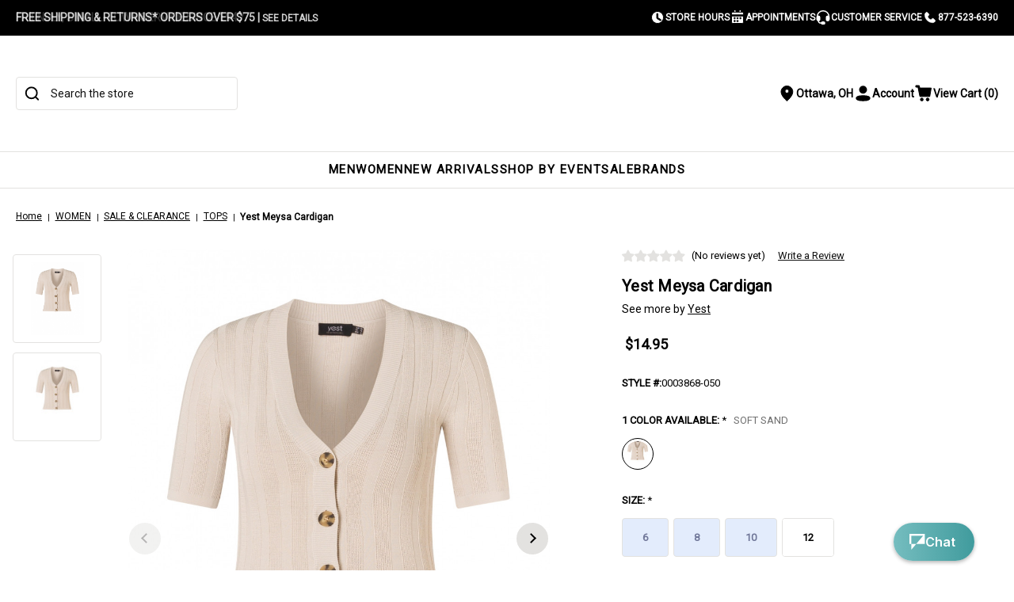

--- FILE ---
content_type: text/html; charset=UTF-8
request_url: https://gustwillersclothing.com/yest-meysa-cardigan/
body_size: 27026
content:




<!DOCTYPE html>
<html class="no-js" lang="en">
    <head>
        <!-- 
            Austin Light, Night, and Vogue
            Theme for BigCommerce
            Designed and Developed by oBundle
            Visit Our Website - https://obundle.com
                     _                        _  _       
                    | |                      | || |      
               ___  | |__   _   _  _ __    __| || |  ___ 
              / _ \ | '_ \ | | | || '_ \  / _` || | / _ \
             | (_) || |_) || |_| || | | || (_| || ||  __/
              \___/ |_.__/  \__,_||_| |_| \__,_||_| \___|
                Serving BigCommerce clients since 2014.    
        -->

        <title>Ladies Yest Meysa Cardigan - 0003868</title>
        <link rel="dns-prefetch preconnect" href="https://cdn11.bigcommerce.com/s-qxd2ebcyhc" crossorigin><link rel="dns-prefetch preconnect" href="https://fonts.googleapis.com/" crossorigin><link rel="dns-prefetch preconnect" href="https://fonts.gstatic.com/" crossorigin>
        <meta property="product:price:amount" content="14.95" /><meta property="product:price:currency" content="USD" /><meta property="og:url" content="https://gustwillersclothing.com/yest-meysa-cardigan/" /><meta property="og:site_name" content="Gustwiller's Clothing Co" /><meta name="description" content="Shop Gustwiller&#039;s Clothing Co. for a selection of ladies Yest tops,dresses, and bottoms, including this Meysa button front cardigan."><link rel='canonical' href='https://gustwillersclothing.com/yest-meysa-cardigan/' /><meta name='platform' content='bigcommerce.stencil' /><meta property="og:type" content="product" />
<meta property="og:title" content="Yest Meysa Cardigan" />
<meta property="og:description" content="Shop Gustwiller&#039;s Clothing Co. for a selection of ladies Yest tops,dresses, and bottoms, including this Meysa button front cardigan." />
<meta property="og:image" content="https://cdn11.bigcommerce.com/s-qxd2ebcyhc/products/974/images/31363/Yest-Meysa-Cardigan__S_1__73511.1737735343.386.513.jpg?c=1" />
<meta property="og:availability" content="instock" />
<meta property="pinterest:richpins" content="enabled" />
        
         

        <link href="https://cdn11.bigcommerce.com/s-qxd2ebcyhc/product_images/Magento2Favicon-square.png?t&#x3D;1707251094" rel="shortcut icon">
        <meta name="viewport" content="width=device-width, initial-scale=1">

        <script>
            document.documentElement.className = document.documentElement.className.replace('no-js', 'js');
        </script>

        <script>
    function browserSupportsAllFeatures() {
        return window.Promise
            && window.fetch
            && window.URL
            && window.URLSearchParams
            && window.WeakMap
            // object-fit support
            && ('objectFit' in document.documentElement.style);
    }

    function loadScript(src) {
        var js = document.createElement('script');
        js.src = src;
        js.onerror = function () {
            console.error('Failed to load polyfill script ' + src);
        };
        document.head.appendChild(js);
    }

    if (!browserSupportsAllFeatures()) {
        loadScript('https://cdn11.bigcommerce.com/s-qxd2ebcyhc/stencil/a65847d0-ce60-013e-e04b-2ab9d26301b8/e/28c940c0-c433-013c-d3c7-5e78115259f0/dist/theme-bundle.polyfills.js');
    }
</script>
        <script>window.consentManagerTranslations = `{"locale":"en","locales":{"consent_manager.data_collection_warning":"en","consent_manager.accept_all_cookies":"en","consent_manager.gdpr_settings":"en","consent_manager.data_collection_preferences":"en","consent_manager.manage_data_collection_preferences":"en","consent_manager.use_data_by_cookies":"en","consent_manager.data_categories_table":"en","consent_manager.allow":"en","consent_manager.accept":"en","consent_manager.deny":"en","consent_manager.dismiss":"en","consent_manager.reject_all":"en","consent_manager.category":"en","consent_manager.purpose":"en","consent_manager.functional_category":"en","consent_manager.functional_purpose":"en","consent_manager.analytics_category":"en","consent_manager.analytics_purpose":"en","consent_manager.targeting_category":"en","consent_manager.advertising_category":"en","consent_manager.advertising_purpose":"en","consent_manager.essential_category":"en","consent_manager.esential_purpose":"en","consent_manager.yes":"en","consent_manager.no":"en","consent_manager.not_available":"en","consent_manager.cancel":"en","consent_manager.save":"en","consent_manager.back_to_preferences":"en","consent_manager.close_without_changes":"en","consent_manager.unsaved_changes":"en","consent_manager.by_using":"en","consent_manager.agree_on_data_collection":"en","consent_manager.change_preferences":"en","consent_manager.cancel_dialog_title":"en","consent_manager.privacy_policy":"en","consent_manager.allow_category_tracking":"en","consent_manager.disallow_category_tracking":"en"},"translations":{"consent_manager.data_collection_warning":"We use cookies (and other similar technologies) to collect data to improve your shopping experience.","consent_manager.accept_all_cookies":"Accept All Cookies","consent_manager.gdpr_settings":"Settings","consent_manager.data_collection_preferences":"Website Data Collection Preferences","consent_manager.manage_data_collection_preferences":"Manage Website Data Collection Preferences","consent_manager.use_data_by_cookies":" uses data collected by cookies and JavaScript libraries to improve your shopping experience.","consent_manager.data_categories_table":"The table below outlines how we use this data by category. To opt out of a category of data collection, select 'No' and save your preferences.","consent_manager.allow":"Allow","consent_manager.accept":"Accept","consent_manager.deny":"Deny","consent_manager.dismiss":"Dismiss","consent_manager.reject_all":"Reject all","consent_manager.category":"Category","consent_manager.purpose":"Purpose","consent_manager.functional_category":"Functional","consent_manager.functional_purpose":"Enables enhanced functionality, such as videos and live chat. If you do not allow these, then some or all of these functions may not work properly.","consent_manager.analytics_category":"Analytics","consent_manager.analytics_purpose":"Provide statistical information on site usage, e.g., web analytics so we can improve this website over time.","consent_manager.targeting_category":"Targeting","consent_manager.advertising_category":"Advertising","consent_manager.advertising_purpose":"Used to create profiles or personalize content to enhance your shopping experience.","consent_manager.essential_category":"Essential","consent_manager.esential_purpose":"Essential for the site and any requested services to work, but do not perform any additional or secondary function.","consent_manager.yes":"Yes","consent_manager.no":"No","consent_manager.not_available":"N/A","consent_manager.cancel":"Cancel","consent_manager.save":"Save","consent_manager.back_to_preferences":"Back to Preferences","consent_manager.close_without_changes":"You have unsaved changes to your data collection preferences. Are you sure you want to close without saving?","consent_manager.unsaved_changes":"You have unsaved changes","consent_manager.by_using":"By using our website, you're agreeing to our","consent_manager.agree_on_data_collection":"By using our website, you're agreeing to the collection of data as described in our ","consent_manager.change_preferences":"You can change your preferences at any time","consent_manager.cancel_dialog_title":"Are you sure you want to cancel?","consent_manager.privacy_policy":"Privacy Policy","consent_manager.allow_category_tracking":"Allow [CATEGORY_NAME] tracking","consent_manager.disallow_category_tracking":"Disallow [CATEGORY_NAME] tracking"}}`;</script>

        <script>
            window.lazySizesConfig = window.lazySizesConfig || {};
            window.lazySizesConfig.loadMode = 1;
        </script>
        <script async src="https://cdn11.bigcommerce.com/s-qxd2ebcyhc/stencil/a65847d0-ce60-013e-e04b-2ab9d26301b8/e/28c940c0-c433-013c-d3c7-5e78115259f0/dist/theme-bundle.head_async.js"></script>
        
        <link href="https://fonts.googleapis.com/css?family=Montserrat:700,500%7CRoboto:400%7CDomine:700&display=swap" rel="stylesheet">
        <style type="text/css" media="screen, print">
    @font-face {
        font-family: "Gordita";
        font-style: normal;
        font-weight: 400;
        src: url("https://cdn11.bigcommerce.com/s-qxd2ebcyhc/stencil/a65847d0-ce60-013e-e04b-2ab9d26301b8/e/28c940c0-c433-013c-d3c7-5e78115259f0/fonts/Gordita_Regular.woff") format("woff");
        font-display: swap;
    }
    @font-face {
        font-family: "Gordita";
        font-style: normal;
        font-weight: 500;
        src: url("https://cdn11.bigcommerce.com/s-qxd2ebcyhc/stencil/a65847d0-ce60-013e-e04b-2ab9d26301b8/e/28c940c0-c433-013c-d3c7-5e78115259f0/fonts/Gordita_Medium.woff") format("woff");
        font-display: swap;
    }
    @font-face {
        font-family: "Distinct";
        font-style: normal;
        font-weight: 700;
        src: url("https://cdn11.bigcommerce.com/s-qxd2ebcyhc/stencil/a65847d0-ce60-013e-e04b-2ab9d26301b8/e/28c940c0-c433-013c-d3c7-5e78115259f0/fonts/Distinct_Style_Sans_Bold.woff") format("woff");
        font-display: swap;
    }
    @font-face {
        font-family: "Visby";
        font-style: normal;
        font-weight: 400;
        src: url("https://cdn11.bigcommerce.com/s-qxd2ebcyhc/stencil/a65847d0-ce60-013e-e04b-2ab9d26301b8/e/28c940c0-c433-013c-d3c7-5e78115259f0/fonts/Visby-CF-Medium.woff") format("woff");
        font-display: swap;
    }
    @font-face {
        font-family: "Visby";
        font-style: normal;
        font-weight: 900;
        src: url("https://cdn11.bigcommerce.com/s-qxd2ebcyhc/stencil/a65847d0-ce60-013e-e04b-2ab9d26301b8/e/28c940c0-c433-013c-d3c7-5e78115259f0/fonts/Visby-CF-Extra-Bold.woff") format("woff");
        font-display: swap;
    }
    @font-face {
        font-family:"Poppins";
        src: url("https://cdn11.bigcommerce.com/s-qxd2ebcyhc/stencil/a65847d0-ce60-013e-e04b-2ab9d26301b8/e/28c940c0-c433-013c-d3c7-5e78115259f0/fonts/poppins-400.woff") format("woff");
        font-display:swap;font-style:normal;font-weight:400;font-stretch:normal;
    }
    @font-face {
        font-family:"Poppins";
        src: url("https://cdn11.bigcommerce.com/s-qxd2ebcyhc/stencil/a65847d0-ce60-013e-e04b-2ab9d26301b8/e/28c940c0-c433-013c-d3c7-5e78115259f0/fonts/poppins-700.woff") format("woff");
        font-display:swap;font-style:normal;font-weight:700;font-stretch:normal;
    }
    @font-face {
        font-family:"Superior";
        src: url("https://cdn11.bigcommerce.com/s-qxd2ebcyhc/stencil/a65847d0-ce60-013e-e04b-2ab9d26301b8/e/28c940c0-c433-013c-d3c7-5e78115259f0/fonts/superior.woff") format("woff");
        font-display:swap;font-style:normal;font-weight:800;font-stretch:normal;
    }
</style>
        
        <link rel="preload" href="https://cdn11.bigcommerce.com/s-qxd2ebcyhc/stencil/a65847d0-ce60-013e-e04b-2ab9d26301b8/e/28c940c0-c433-013c-d3c7-5e78115259f0/dist/theme-bundle.font.js" as="script">
        <script async src="https://cdn11.bigcommerce.com/s-qxd2ebcyhc/stencil/a65847d0-ce60-013e-e04b-2ab9d26301b8/e/28c940c0-c433-013c-d3c7-5e78115259f0/dist/theme-bundle.font.js"></script>

        <link data-stencil-stylesheet href="https://cdn11.bigcommerce.com/s-qxd2ebcyhc/stencil/a65847d0-ce60-013e-e04b-2ab9d26301b8/e/28c940c0-c433-013c-d3c7-5e78115259f0/css/theme-db6e9270-d542-013e-c148-1e6a410aeef2.css" rel="stylesheet">

        <!-- Start Tracking Code for analytics_facebook -->

<script>
!function(f,b,e,v,n,t,s){if(f.fbq)return;n=f.fbq=function(){n.callMethod?n.callMethod.apply(n,arguments):n.queue.push(arguments)};if(!f._fbq)f._fbq=n;n.push=n;n.loaded=!0;n.version='2.0';n.queue=[];t=b.createElement(e);t.async=!0;t.src=v;s=b.getElementsByTagName(e)[0];s.parentNode.insertBefore(t,s)}(window,document,'script','https://connect.facebook.net/en_US/fbevents.js');

fbq('set', 'autoConfig', 'false', '2787627314771327');
fbq('dataProcessingOptions', ['LDU'], 0, 0);
fbq('init', '2787627314771327', {"external_id":"6c0d2ee4-071d-4a66-aa38-0fdca0fde7f8"});
fbq('set', 'agent', 'bigcommerce', '2787627314771327');

function trackEvents() {
    var pathName = window.location.pathname;

    fbq('track', 'PageView', {}, "");

    // Search events start -- only fire if the shopper lands on the /search.php page
    if (pathName.indexOf('/search.php') === 0 && getUrlParameter('search_query')) {
        fbq('track', 'Search', {
            content_type: 'product_group',
            content_ids: [],
            search_string: getUrlParameter('search_query')
        });
    }
    // Search events end

    // Wishlist events start -- only fire if the shopper attempts to add an item to their wishlist
    if (pathName.indexOf('/wishlist.php') === 0 && getUrlParameter('added_product_id')) {
        fbq('track', 'AddToWishlist', {
            content_type: 'product_group',
            content_ids: []
        });
    }
    // Wishlist events end

    // Lead events start -- only fire if the shopper subscribes to newsletter
    if (pathName.indexOf('/subscribe.php') === 0 && getUrlParameter('result') === 'success') {
        fbq('track', 'Lead', {});
    }
    // Lead events end

    // Registration events start -- only fire if the shopper registers an account
    if (pathName.indexOf('/login.php') === 0 && getUrlParameter('action') === 'account_created') {
        fbq('track', 'CompleteRegistration', {}, "");
    }
    // Registration events end

    

    function getUrlParameter(name) {
        var cleanName = name.replace(/[\[]/, '\[').replace(/[\]]/, '\]');
        var regex = new RegExp('[\?&]' + cleanName + '=([^&#]*)');
        var results = regex.exec(window.location.search);
        return results === null ? '' : decodeURIComponent(results[1].replace(/\+/g, ' '));
    }
}

if (window.addEventListener) {
    window.addEventListener("load", trackEvents, false)
}
</script>
<noscript><img height="1" width="1" style="display:none" alt="null" src="https://www.facebook.com/tr?id=2787627314771327&ev=PageView&noscript=1&a=plbigcommerce1.2&eid="/></noscript>

<!-- End Tracking Code for analytics_facebook -->

<!-- Start Tracking Code for analytics_googleanalytics4 -->

<script data-cfasync="false" src="https://cdn11.bigcommerce.com/shared/js/google_analytics4_bodl_subscribers-358423becf5d870b8b603a81de597c10f6bc7699.js" integrity="sha256-gtOfJ3Avc1pEE/hx6SKj/96cca7JvfqllWA9FTQJyfI=" crossorigin="anonymous"></script>
<script data-cfasync="false">
  (function () {
    window.dataLayer = window.dataLayer || [];

    function gtag(){
        dataLayer.push(arguments);
    }

    function initGA4(event) {
         function setupGtag() {
            function configureGtag() {
                gtag('js', new Date());
                gtag('set', 'developer_id.dMjk3Nj', true);
                gtag('config', 'G-NT0MHPRJDY');
            }

            var script = document.createElement('script');

            script.src = 'https://www.googletagmanager.com/gtag/js?id=G-NT0MHPRJDY';
            script.async = true;
            script.onload = configureGtag;

            document.head.appendChild(script);
        }

        setupGtag();

        if (typeof subscribeOnBodlEvents === 'function') {
            subscribeOnBodlEvents('G-NT0MHPRJDY', false);
        }

        window.removeEventListener(event.type, initGA4);
    }

    

    var eventName = document.readyState === 'complete' ? 'consentScriptsLoaded' : 'DOMContentLoaded';
    window.addEventListener(eventName, initGA4, false);
  })()
</script>

<!-- End Tracking Code for analytics_googleanalytics4 -->

<!-- Start Tracking Code for analytics_siteverification -->

<meta name="google-site-verification" content="RbIvoEvWIj939JekVf0doSPbd7sbt74SU46bmhWn9dM" />

<!-- End Tracking Code for analytics_siteverification -->


<script type="text/javascript" src="https://checkout-sdk.bigcommerce.com/v1/loader.js" defer ></script>
<script src="https://www.google.com/recaptcha/api.js" async defer></script>
<script type="text/javascript">
var BCData = {"product_attributes":{"sku":"0003868-050","upc":null,"mpn":"0003868-050","gtin":null,"weight":null,"base":false,"image":null,"out_of_stock_behavior":"label_option","out_of_stock_message":"Out of Stock","available_modifier_values":[],"available_variant_values":[6136,6140],"in_stock_attributes":[6136,6140],"selected_attributes":{"1780":6136},"stock":null,"instock":true,"stock_message":null,"purchasable":true,"purchasing_message":null,"call_for_price_message":null,"price":{"without_tax":{"formatted":"$14.95","value":14.95,"currency":"USD"},"tax_label":"Tax","rrp_without_tax":{"formatted":"$49.00","value":49,"currency":"USD"},"saved":{"formatted":"$34.05","value":34.05,"currency":"USD"}}}};
</script>
<script>
  window.markerConfig = {
    project: '65b7f976975be4b481f22be8', 
    source: 'snippet'
  };

!function(e,r,a){if(!e.__Marker){e.__Marker={};var t=[],n={__cs:t};["show","hide","isVisible","capture","cancelCapture","unload","reload","isExtensionInstalled","setReporter","setCustomData","on","off"].forEach(function(e){n[e]=function(){var r=Array.prototype.slice.call(arguments);r.unshift(e),t.push(r)}}),e.Marker=n;var s=r.createElement("script");s.async=1,s.src="https://edge.marker.io/latest/shim.js";var i=r.getElementsByTagName("script")[0];i.parentNode.insertBefore(s,i)}}(window,document);
</script>
    <script>(function(w,d,t,r,u){var f,n,i;w[u]=w[u]||[],f=function(){var o={ti:"175026372", enableAutoSpaTracking: true};o.q=w[u],w[u]=new UET(o),w[u].push("pageLoad")},n=d.createElement(t),n.src=r,n.async=1,n.onload=n.onreadystatechange=function(){var s=this.readyState;s&&s!=="loaded"&&s!=="complete"||(f(),n.onload=n.onreadystatechange=null)},i=d.getElementsByTagName(t)[0],i.parentNode.insertBefore(n,i)})(window,document,"script","//bat.bing.com/bat.js","uetq");</script><!-- Global site tag (gtag.js) - Google Ads: AW-1072703769 -->
<script async src="https://www.googletagmanager.com/gtag/js?id=AW-1072703769"></script>
<script>
    window.addEventListener("load", (event) => {
        window.dataLayer = window.dataLayer || [];
        function gtag(){dataLayer.push(arguments);}
        gtag('js', new Date());

        gtag('config', 'AW-1072703769');
        gtag('set', 'developer_id.dMjk3Nj', true);
    });
</script>
<!-- GA4 Code Start: View Product Content -->
<script>
  gtag('event', 'view_item', {
    send_to: 'AW-1072703769',
    ecomm_pagetype: 'product',
    currency: 'USD',
    items: [{
      id: '0003868-050',
      name: 'Yest Meysa Cardigan',
      quantity: 1,
      google_business_vertical: 'retail',
      currency: "USD",
      price: 14.95,
    }],
    value: 14.95,
  });
</script>

 <script data-cfasync="false" src="https://microapps.bigcommerce.com/bodl-events/1.9.4/index.js" integrity="sha256-Y0tDj1qsyiKBRibKllwV0ZJ1aFlGYaHHGl/oUFoXJ7Y=" nonce="" crossorigin="anonymous"></script>
 <script data-cfasync="false" nonce="">

 (function() {
    function decodeBase64(base64) {
       const text = atob(base64);
       const length = text.length;
       const bytes = new Uint8Array(length);
       for (let i = 0; i < length; i++) {
          bytes[i] = text.charCodeAt(i);
       }
       const decoder = new TextDecoder();
       return decoder.decode(bytes);
    }
    window.bodl = JSON.parse(decodeBase64("[base64]"));
 })()

 </script>

<script nonce="">
(function () {
    var xmlHttp = new XMLHttpRequest();

    xmlHttp.open('POST', 'https://bes.gcp.data.bigcommerce.com/nobot');
    xmlHttp.setRequestHeader('Content-Type', 'application/json');
    xmlHttp.send('{"store_id":"1003020517","timezone_offset":"-5.0","timestamp":"2026-01-18T15:25:25.31405500Z","visit_id":"d777a8e9-a6c6-44c3-9a46-720e2a788770","channel_id":1}');
})();
</script>


            <link rel="preload" fetchpriority="high" as="image" href="https://cdn11.bigcommerce.com/s-qxd2ebcyhc/images/stencil/542x725/products/974/31363/Yest-Meysa-Cardigan__S_1__73511.1737735343.jpg?c=1">

        <link rel="preload" href="https://cdn11.bigcommerce.com/s-qxd2ebcyhc/stencil/a65847d0-ce60-013e-e04b-2ab9d26301b8/e/28c940c0-c433-013c-d3c7-5e78115259f0/dist/theme-bundle.main.js" as="script">
    </head>
    <body data-page-type="product" data-theme-variant="vogue">
        <svg data-src="https://cdn11.bigcommerce.com/s-qxd2ebcyhc/stencil/a65847d0-ce60-013e-e04b-2ab9d26301b8/e/28c940c0-c433-013c-d3c7-5e78115259f0/img/icon-sprite.svg" class="icons-svg-sprite"></svg>

        <a href="#main-content" class="skip-to-main-link">Skip to main content</a>
<header class="gw-header" role="banner">
    <div class="gw-header-layout">
        <div class="gw-header-top">
            <section class="ob-marqueeBar">
    <div class="ob-container">
        <div class="ob-marqueeBar-layout">
            <div class="ob-marqueeBar-marquee-container">
                <div data-content-region="marquee_messages--global"><div data-layout-id="0e2cec0d-efa8-4d74-96df-a2820dffd91f">       <div data-sub-layout-container="837acffb-ba2d-402e-9aee-1833b9929179" data-layout-name="Layout">
    <style data-container-styling="837acffb-ba2d-402e-9aee-1833b9929179">
        [data-sub-layout-container="837acffb-ba2d-402e-9aee-1833b9929179"] {
            box-sizing: border-box;
            display: flex;
            flex-wrap: wrap;
            z-index: 0;
            position: relative;
            height: ;
            padding-top: 0px;
            padding-right: 0px;
            padding-bottom: 0px;
            padding-left: 0px;
            margin-top: 0px;
            margin-right: 0px;
            margin-bottom: 0px;
            margin-left: 0px;
            border-width: 0px;
            border-style: solid;
            border-color: #333333;
        }

        [data-sub-layout-container="837acffb-ba2d-402e-9aee-1833b9929179"]:after {
            display: block;
            position: absolute;
            top: 0;
            left: 0;
            bottom: 0;
            right: 0;
            background-size: cover;
            z-index: auto;
        }
    </style>

    <div data-sub-layout="b5be8a5c-54d3-49a3-bebc-7dd6ab018a3b">
        <style data-column-styling="b5be8a5c-54d3-49a3-bebc-7dd6ab018a3b">
            [data-sub-layout="b5be8a5c-54d3-49a3-bebc-7dd6ab018a3b"] {
                display: flex;
                flex-direction: column;
                box-sizing: border-box;
                flex-basis: 100%;
                max-width: 100%;
                z-index: 0;
                position: relative;
                height: ;
                padding-top: 0px;
                padding-right: 0px;
                padding-bottom: 0px;
                padding-left: 0px;
                margin-top: 0px;
                margin-right: 0px;
                margin-bottom: 0px;
                margin-left: 0px;
                border-width: 0px;
                border-style: solid;
                border-color: #333333;
                justify-content: center;
            }
            [data-sub-layout="b5be8a5c-54d3-49a3-bebc-7dd6ab018a3b"]:after {
                display: block;
                position: absolute;
                top: 0;
                left: 0;
                bottom: 0;
                right: 0;
                background-size: cover;
                z-index: auto;
            }
            @media only screen and (max-width: 700px) {
                [data-sub-layout="b5be8a5c-54d3-49a3-bebc-7dd6ab018a3b"] {
                    flex-basis: 100%;
                    max-width: 100%;
                }
            }
        </style>
        <div data-widget-id="7e84fa91-edfd-44e8-a14f-0bc944e60a31" data-placement-id="be6d634d-6c2f-4e9b-b998-dbb82d01d01f" data-placement-status="ACTIVE"><div class="ob-marqueeBar-marquee">  <div class="ob-marqueeBar-marqueeSlide">FREE SHIPPING &amp; RETURNS* ORDERS OVER $75 | <a href="/shipping-returns">See details</a></div>  <div class="ob-marqueeBar-marqueeSlide">FRIENDLY, SMALL-TOWN SERVICE SINCE 1947</div>  </div></div>
    </div>
</div>

</div></div>
            </div>

            <div data-content-region="marquee-link--global"><div data-layout-id="138dd4fa-37a6-4d48-a23e-da93eada8fe6">       <div data-sub-layout-container="99f08680-a404-463d-81be-73c2a1312672" data-layout-name="Layout">
    <style data-container-styling="99f08680-a404-463d-81be-73c2a1312672">
        [data-sub-layout-container="99f08680-a404-463d-81be-73c2a1312672"] {
            box-sizing: border-box;
            display: flex;
            flex-wrap: wrap;
            z-index: 0;
            position: relative;
            height: ;
            padding-top: 0px;
            padding-right: 0px;
            padding-bottom: 0px;
            padding-left: 0px;
            margin-top: 0px;
            margin-right: 0px;
            margin-bottom: 0px;
            margin-left: 0px;
            border-width: 0px;
            border-style: solid;
            border-color: #333333;
        }

        [data-sub-layout-container="99f08680-a404-463d-81be-73c2a1312672"]:after {
            display: block;
            position: absolute;
            top: 0;
            left: 0;
            bottom: 0;
            right: 0;
            background-size: cover;
            z-index: auto;
        }
    </style>

    <div data-sub-layout="f96fb099-82bb-4c89-9951-6004ca82226a">
        <style data-column-styling="f96fb099-82bb-4c89-9951-6004ca82226a">
            [data-sub-layout="f96fb099-82bb-4c89-9951-6004ca82226a"] {
                display: flex;
                flex-direction: column;
                box-sizing: border-box;
                flex-basis: 100%;
                max-width: 100%;
                z-index: 0;
                position: relative;
                height: ;
                padding-top: 0px;
                padding-right: 0px;
                padding-bottom: 0px;
                padding-left: 0px;
                margin-top: 0px;
                margin-right: 0px;
                margin-bottom: 0px;
                margin-left: 0px;
                border-width: 0px;
                border-style: solid;
                border-color: #333333;
                justify-content: center;
            }
            [data-sub-layout="f96fb099-82bb-4c89-9951-6004ca82226a"]:after {
                display: block;
                position: absolute;
                top: 0;
                left: 0;
                bottom: 0;
                right: 0;
                background-size: cover;
                z-index: auto;
            }
            @media only screen and (max-width: 700px) {
                [data-sub-layout="f96fb099-82bb-4c89-9951-6004ca82226a"] {
                    flex-basis: 100%;
                    max-width: 100%;
                }
            }
        </style>
        <div data-widget-id="baa1a857-294b-46b2-bb5e-06666f3b2dc2" data-placement-id="7a4180ed-0ba3-42a5-b925-3d77be64f41d" data-placement-status="ACTIVE"><div class="ob-marqueeBar-infoLinks">
    <a href="/customer-service/" class="ob-marqueeBar-infoLink">
        <svg aria-hidden="true">
            <use xlink:href="#icon-ob-store-hours"></use>
        </svg>
        Store Hours
    </a>
    <a href="/appointments" class="ob-marqueeBar-infoLink">
        <svg aria-hidden="true">
            <use xlink:href="#icon-ob-appointments"></use>
        </svg>
        Appointments
    </a>
    <a href="/customer-service/" class="ob-marqueeBar-infoLink">
        <svg aria-hidden="true">
            <use xlink:href="#icon-ob-headset"></use>
        </svg>
        Customer Service
    </a>
    <a href="tel:877-523-6390" class="ob-marqueeBar-infoLink">
        <svg aria-hidden="true">
            <use xlink:href="#icon-ob-phone"></use>
        </svg>
        877-523-6390
    </a>
</div>
</div>
    </div>
</div>

</div></div>

        </div>
    </div>
</section>
        </div>
        
        <div class="gw-header-middle">
            <div class="ob-container gw-header-middle-layout">
                <div class="gw-header-middle--left">
                    <div class="gw-mobileToggles">
                        <a href="#" class="gw-mobileMenu-toggle" data-mobile-menu-toggle>
                            <span class="is-srOnly">Toggle Menu</span>
                            <svg aria-hidden="true">
                                <use xlink:href="#icon-menu"></use>
                            </svg>
                        </a>
                        <a href="#" class="gw-mobileMenu-search" data-mobile-menu-toggle>
                            <span class="is-srOnly">Toggle Menu</span>
                            <svg aria-hidden="true">
                                <use xlink:href="#icon-search"></use>
                            </svg>
                        </a>
                    </div>

                    <div class="gw-desktopSearch">
                        <div class="ob-quickSearch" data-prevent-quick-search-close>
    <form class="form" onsubmit="return false" data-url="/search.php" data-quick-search-form>
        <fieldset class="form-fieldset">
            <div class="form-field">
                <svg aria-hidden="true">
                    <use href="#icon-magnifying-glass"></use>
                </svg>
                <label class="is-srOnly" for="header-quick-search">Search</label>
                <input class="form-input"
                       data-search-quick
                       name="header-quick-search"
                       id="header-quick-search"
                       data-error-message="Search field cannot be empty."
                       placeholder="Search the store"
                       autocomplete="off"
                >
            </div>
        </fieldset>
    </form>
    <div class="ob-quickSearch-results" data-quick-search-results>
        <section class="quickSearchResults  container" data-bind="html: results"></section>
    </div>
    
    <p role="status"
       aria-live="polite"
       class="aria-description--hidden"
       data-search-aria-message-predefined-text="product results for"
    ></p>
</div>
                    </div>
                </div>

                    <div class="gw-header-logo">
                                <div class="gw-logo">
            
            <svg
                alt="Gustwiller&#x27;s Clothing Co."
                title="Gustwiller&#x27;s Clothing Co."
            >
                <use xlink:href="#icon-gw-logo"></use>
            </svg>
            <a href="https://gustwillersclothing.com/" class="ob-linkOverlay"></a>
        </div>
                    </div>

                <div class="gw-header-middle--right">
                    <div class="gw-userNav">
                        <div class="gw-userNav-item gw-locationToggle">
                            <span class="is-srOnly">Location</span>
                             <svg aria-hidden="true">
                                <use xlink:href="#icon-ob-location-pin"></use>
                            </svg>
                            <span>Ottawa, OH</span>
                            
                            <div class="gw-locationPopup gw-hoverPopover">
                                <h3>Our Store</h3>
                                <address>
                                    <p>
                                        Gustwiller&#x27;s Clothing Co<br>
                                        116 W. Main St.<br>
Ottawa, Ohio 45875<br>
United States
                                    </p>
                                </address>

                                <p class="gw-locationHours-title">Regular Store Hours</p>

                                <ul class="gw-locationHours">
                                    <li>
                                        <div class="gw-locationHours-day">Monday</div>
                                        <div class="gw-locationHours-time">10:00am - 5:00pm</div>
                                    </li>
                                    <li>
                                        <div class="gw-locationHours-day">Tuesday</div>
                                        <div class="gw-locationHours-time">10:00am - 5:00pm</div>
                                    </li>
                                    <li>
                                        <div class="gw-locationHours-day">Wednesday</div>
                                        <div class="gw-locationHours-time">
                                            10:00am - 5:00pm
                                        </div>
                                    </li>
                                    <li>
                                        <div class="gw-locationHours-day">Thursday</div>
                                        <div class="gw-locationHours-time">
                                            10:00am - 8:00pm
                                        </div>
                                    </li>
                                    <li>
                                        <div class="gw-locationHours-day">Friday</div>
                                        <div class="gw-locationHours-time">
                                            10:00am - 5:00pm
                                        </div>
                                    </li>
                                    <li>
                                        <div class="gw-locationHours-day">Saturday</div>
                                        <div class="gw-locationHours-time">
                                            10:00am - 3:00pm
                                        </div>
                                    </li>
                                    <li>
                                        <div class="gw-locationHours-day">Sunday</div>
                                        <div class="gw-locationHours-time">
                                            Closed (by appointment)
                                        </div>
                                    </li>
                                </ul>

                                <p>
                                    In-store pickup option available at checkout
                                </p>
                            </div>
                        </div>

                        <a href="#" class="gw-accountToggle gw-userNav-item" data-account-menu-toggle>
                            <span class="is-srOnly">Toggle Account Menu</span>
                            <svg aria-hidden="true">
                                <use xlink:href="#icon-ob-user"></use>
                            </svg>
                            <span class="ob-desktop">Account</span>
                        </a>
                        <a href="/cart.php" class="gw-cartToggle gw-userNav-item" data-cart-menu-toggle>
                            <span class="is-srOnly">View Cart</span>
                            <svg aria-hidden="true">
                                <use xlink:href="#icon-ob-cart"></use>
                            </svg>

                            <span class="gw-cartCounter">
                                <span class="ob-desktop">View Cart</span> 
                                (<span data-cart-count>0</span>)
                            </span>
                        </a>
                    </div>
                    
                </div>
            </div>
        </div>
        <div class="gw-header-scrollPlaceholder"></div>
        <div class="gw-header-bottom">
            <div class="ob-container gw-header-bottom-layout">
                <nav class="gw-navPages">
    <ul class="gw-navPages-list">
            <li class="gw-navPages-item has-subMenu">
                    <a class="gw-navPages-action"
    href="https://gustwillersclothing.com/men/"
    >
        MEN
    </a>
    <div class="gw-navPage-subMenu gw-hoverPopover" aria-hidden="true" tabindex="-1">
       
        <div class="gw-navPage-subMenu-container">
            <div class="gw-navPage-subMenu-layout">
                <div class="gw-navPage-subMenu-header">
                        <h3>MEN</h3>
                        <a href=https://gustwillersclothing.com/men/ class="gw-navPage-subMenu-shopAll" aria-label="All MEN">
                            All MEN
                        </a>
                </div>
                <div class="gw-navPage-subMenu-split">
                    
                    
                        


                    <ul class="gw-navPage-subMenu-list gw-navPage-subMenu-list-2">
                            <li class="gw-navPage-subMenu-item">
                                <a class="gw-navPage-subMenu-action"
                                    href="https://gustwillersclothing.com/men/accessories/"
                                    aria-label="ACCESSORIES"
                                >
                                    ACCESSORIES
                                </a>
                            </li>
                            <li class="gw-navPage-subMenu-item">
                                <a class="gw-navPage-subMenu-action"
                                    href="https://gustwillersclothing.com/men/activewear/"
                                    aria-label="ACTIVEWEAR"
                                >
                                    ACTIVEWEAR
                                </a>
                            </li>
                            <li class="gw-navPage-subMenu-item">
                                <a class="gw-navPage-subMenu-action"
                                    href="https://gustwillersclothing.com/men/bottoms/"
                                    aria-label="BOTTOMS"
                                >
                                    BOTTOMS
                                </a>
                            </li>
                            <li class="gw-navPage-subMenu-item">
                                <a class="gw-navPage-subMenu-action"
                                    href="https://gustwillersclothing.com/men/coats-jackets/"
                                    aria-label="COATS &amp; JACKETS"
                                >
                                    COATS &amp; JACKETS
                                </a>
                            </li>
                            <li class="gw-navPage-subMenu-item">
                                <a class="gw-navPage-subMenu-action"
                                    href="https://gustwillersclothing.com/men/shoes/"
                                    aria-label="SHOES"
                                >
                                    SHOES
                                </a>
                            </li>
                            <li class="gw-navPage-subMenu-item">
                                <a class="gw-navPage-subMenu-action"
                                    href="https://gustwillersclothing.com/men/suits-sportcoats/"
                                    aria-label="SUITS &amp; SPORTCOATS"
                                >
                                    SUITS &amp; SPORTCOATS
                                </a>
                            </li>
                            <li class="gw-navPage-subMenu-item">
                                <a class="gw-navPage-subMenu-action"
                                    href="https://gustwillersclothing.com/men/team-apparel/"
                                    aria-label="TEAM APPAREL"
                                >
                                    TEAM APPAREL
                                </a>
                            </li>
                            <li class="gw-navPage-subMenu-item">
                                <a class="gw-navPage-subMenu-action"
                                    href="https://gustwillersclothing.com/men/tops/"
                                    aria-label="TOPS"
                                >
                                    TOPS
                                </a>
                            </li>
                            <li class="gw-navPage-subMenu-item">
                                <a class="gw-navPage-subMenu-action"
                                    href="https://gustwillersclothing.com/men/underwear/"
                                    aria-label="UNDERWEAR"
                                >
                                    UNDERWEAR
                                </a>
                            </li>
                            <li class="gw-navPage-subMenu-item">
                                <a class="gw-navPage-subMenu-action"
                                    href="https://gustwillersclothing.com/men/workwear/"
                                    aria-label="WORKWEAR"
                                >
                                    WORKWEAR
                                </a>
                            </li>
                            <li class="gw-navPage-subMenu-item">
                                <a class="gw-navPage-subMenu-action"
                                    href="https://gustwillersclothing.com/men/big-tall/"
                                    aria-label="BIG &amp; TALL"
                                >
                                    BIG &amp; TALL
                                </a>
                            </li>
                            <li class="gw-navPage-subMenu-item">
                                <a class="gw-navPage-subMenu-action"
                                    href="https://gustwillersclothing.com/men/new-arrivals/"
                                    aria-label="NEW ARRIVALS"
                                >
                                    NEW ARRIVALS
                                </a>
                            </li>
                            <li class="gw-navPage-subMenu-item">
                                <a class="gw-navPage-subMenu-action"
                                    href="https://gustwillersclothing.com/men/sale-clearance/"
                                    aria-label="SALE &amp; CLEARANCE"
                                >
                                    SALE &amp; CLEARANCE
                                </a>
                            </li>
                    </ul>
                        <div class="gw-navPage-subMenu-featured">
    <div class="gw-subMenu-featuredItem">
        <figure class="gw-subMenu-featuredItem-image">
            <img
                src="https://cdn11.bigcommerce.com/s-qxd2ebcyhc/stencil/a65847d0-ce60-013e-e04b-2ab9d26301b8/e/28c940c0-c433-013c-d3c7-5e78115259f0/img/loading.svg"
                data-srcset="https://cdn11.bigcommerce.com/s-qxd2ebcyhc/images/stencil/80w/image-manager/nav-featured-category-1.jpg 80w, https://cdn11.bigcommerce.com/s-qxd2ebcyhc/images/stencil/160w/image-manager/nav-featured-category-1.jpg 160w, https://cdn11.bigcommerce.com/s-qxd2ebcyhc/images/stencil/320w/image-manager/nav-featured-category-1.jpg 320w, https://cdn11.bigcommerce.com/s-qxd2ebcyhc/images/stencil/640w/image-manager/nav-featured-category-1.jpg 640w, https://cdn11.bigcommerce.com/s-qxd2ebcyhc/images/stencil/960w/image-manager/nav-featured-category-1.jpg 960w, https://cdn11.bigcommerce.com/s-qxd2ebcyhc/images/stencil/1280w/image-manager/nav-featured-category-1.jpg 1280w, https://cdn11.bigcommerce.com/s-qxd2ebcyhc/images/stencil/1920w/image-manager/nav-featured-category-1.jpg 1920w, https://cdn11.bigcommerce.com/s-qxd2ebcyhc/images/stencil/2560w/image-manager/nav-featured-category-1.jpg 2560w"
                class="lazyload" 
                data-sizes="auto"
                alt=""
            >
        </figure>
        <div class="gw-subMenu-featuredItem-text">Shop New Arrivals</div>
        <a href="/men/new-arrivals/" class="ob-linkOverlay"></a>
    </div>

    <div class="gw-subMenu-featuredItem">
        <figure class="gw-subMenu-featuredItem-image">
            <img 
                src="https://cdn11.bigcommerce.com/s-qxd2ebcyhc/stencil/a65847d0-ce60-013e-e04b-2ab9d26301b8/e/28c940c0-c433-013c-d3c7-5e78115259f0/img/loading.svg"
                data-srcset="https://cdn11.bigcommerce.com/s-qxd2ebcyhc/images/stencil/80w/image-manager/2024-megamenu-mizzenmain-320x320-banner.jpg 80w, https://cdn11.bigcommerce.com/s-qxd2ebcyhc/images/stencil/160w/image-manager/2024-megamenu-mizzenmain-320x320-banner.jpg 160w, https://cdn11.bigcommerce.com/s-qxd2ebcyhc/images/stencil/320w/image-manager/2024-megamenu-mizzenmain-320x320-banner.jpg 320w, https://cdn11.bigcommerce.com/s-qxd2ebcyhc/images/stencil/640w/image-manager/2024-megamenu-mizzenmain-320x320-banner.jpg 640w, https://cdn11.bigcommerce.com/s-qxd2ebcyhc/images/stencil/960w/image-manager/2024-megamenu-mizzenmain-320x320-banner.jpg 960w, https://cdn11.bigcommerce.com/s-qxd2ebcyhc/images/stencil/1280w/image-manager/2024-megamenu-mizzenmain-320x320-banner.jpg 1280w, https://cdn11.bigcommerce.com/s-qxd2ebcyhc/images/stencil/1920w/image-manager/2024-megamenu-mizzenmain-320x320-banner.jpg 1920w, https://cdn11.bigcommerce.com/s-qxd2ebcyhc/images/stencil/2560w/image-manager/2024-megamenu-mizzenmain-320x320-banner.jpg 2560w"
                class="lazyload" 
                data-sizes="auto"
                alt="Mizzen and Main"
            >
        </figure>
        <div class="gw-subMenu-featuredItem-text">Shop Mizzen and Main</div>
        <a href="/mizzen-main/" class="ob-linkOverlay"></a>
    </div>
</div>


                </div>
            </div>
        </div>
    </div>
            </li>
            <li class="gw-navPages-item has-subMenu">
                    <a class="gw-navPages-action activePage"
    href="https://gustwillersclothing.com/women/"
    >
        WOMEN
    </a>
    <div class="gw-navPage-subMenu gw-hoverPopover" aria-hidden="true" tabindex="-1">
       
        <div class="gw-navPage-subMenu-container">
            <div class="gw-navPage-subMenu-layout">
                <div class="gw-navPage-subMenu-header">
                        <h3>WOMEN</h3>
                        <a href=https://gustwillersclothing.com/women/ class="gw-navPage-subMenu-shopAll" aria-label="All WOMEN">
                            All WOMEN
                        </a>
                </div>
                <div class="gw-navPage-subMenu-split">
                    
                    
                        


                    <ul class="gw-navPage-subMenu-list gw-navPage-subMenu-list-2">
                            <li class="gw-navPage-subMenu-item">
                                <a class="gw-navPage-subMenu-action"
                                    href="https://gustwillersclothing.com/women/accessories/"
                                    aria-label="ACCESSORIES"
                                >
                                    ACCESSORIES
                                </a>
                            </li>
                            <li class="gw-navPage-subMenu-item">
                                <a class="gw-navPage-subMenu-action"
                                    href="https://gustwillersclothing.com/women/activewear/"
                                    aria-label="ACTIVEWEAR"
                                >
                                    ACTIVEWEAR
                                </a>
                            </li>
                            <li class="gw-navPage-subMenu-item">
                                <a class="gw-navPage-subMenu-action"
                                    href="https://gustwillersclothing.com/women/bottoms/"
                                    aria-label="BOTTOMS"
                                >
                                    BOTTOMS
                                </a>
                            </li>
                            <li class="gw-navPage-subMenu-item">
                                <a class="gw-navPage-subMenu-action"
                                    href="https://gustwillersclothing.com/women/coats-jackets/"
                                    aria-label="COATS &amp; JACKETS"
                                >
                                    COATS &amp; JACKETS
                                </a>
                            </li>
                            <li class="gw-navPage-subMenu-item">
                                <a class="gw-navPage-subMenu-action"
                                    href="https://gustwillersclothing.com/women/dresses/"
                                    aria-label="DRESSES"
                                >
                                    DRESSES
                                </a>
                            </li>
                            <li class="gw-navPage-subMenu-item">
                                <a class="gw-navPage-subMenu-action"
                                    href="https://gustwillersclothing.com/women/shoes/"
                                    aria-label="SHOES"
                                >
                                    SHOES
                                </a>
                            </li>
                            <li class="gw-navPage-subMenu-item">
                                <a class="gw-navPage-subMenu-action"
                                    href="https://gustwillersclothing.com/women/team-apparel/"
                                    aria-label="TEAM APPAREL"
                                >
                                    TEAM APPAREL
                                </a>
                            </li>
                            <li class="gw-navPage-subMenu-item">
                                <a class="gw-navPage-subMenu-action"
                                    href="https://gustwillersclothing.com/women/tops/"
                                    aria-label="TOPS"
                                >
                                    TOPS
                                </a>
                            </li>
                            <li class="gw-navPage-subMenu-item">
                                <a class="gw-navPage-subMenu-action"
                                    href="https://gustwillersclothing.com/women/plus/"
                                    aria-label="PLUS"
                                >
                                    PLUS
                                </a>
                            </li>
                            <li class="gw-navPage-subMenu-item">
                                <a class="gw-navPage-subMenu-action"
                                    href="https://gustwillersclothing.com/women/new-arrivals/"
                                    aria-label="NEW ARRIVALS"
                                >
                                    NEW ARRIVALS
                                </a>
                            </li>
                            <li class="gw-navPage-subMenu-item">
                                <a class="gw-navPage-subMenu-action activePage"
                                    href="https://gustwillersclothing.com/women/sale-clearance/"
                                    aria-label="SALE &amp; CLEARANCE"
                                >
                                    SALE &amp; CLEARANCE
                                </a>
                            </li>
                    </ul>


                </div>
            </div>
        </div>
    </div>
            </li>
            <li class="gw-navPages-item has-subMenu">
                    <a class="gw-navPages-action"
    href="https://gustwillersclothing.com/new-arrivals/"
    >
        NEW ARRIVALS
    </a>
    <div class="gw-navPage-subMenu gw-hoverPopover" aria-hidden="true" tabindex="-1">
       
        <div class="gw-navPage-subMenu-container">
            <div class="gw-navPage-subMenu-layout">
                <div class="gw-navPage-subMenu-header">
                        <h3>NEW ARRIVALS</h3>
                        <a href=https://gustwillersclothing.com/new-arrivals/ class="gw-navPage-subMenu-shopAll" aria-label="All NEW ARRIVALS">
                            All NEW ARRIVALS
                        </a>
                </div>
                <div class="gw-navPage-subMenu-split">
                    
                    
                        


                    <ul class="gw-navPage-subMenu-list gw-navPage-subMenu-list-2">
                            <li class="gw-navPage-subMenu-item">
                                <a class="gw-navPage-subMenu-action"
                                    href="https://gustwillersclothing.com/new-arrivals/men/"
                                    aria-label="MEN"
                                >
                                    MEN
                                </a>
                            </li>
                            <li class="gw-navPage-subMenu-item">
                                <a class="gw-navPage-subMenu-action"
                                    href="https://gustwillersclothing.com/new-arrivals/women/"
                                    aria-label="WOMEN"
                                >
                                    WOMEN
                                </a>
                            </li>
                    </ul>


                </div>
            </div>
        </div>
    </div>
            </li>
            <li class="gw-navPages-item has-subMenu">
                    <a class="gw-navPages-action"
    href="https://gustwillersclothing.com/shop-by-event/"
    >
        SHOP BY EVENT
    </a>
    <div class="gw-navPage-subMenu gw-hoverPopover" aria-hidden="true" tabindex="-1">
       
        <div class="gw-navPage-subMenu-container">
            <div class="gw-navPage-subMenu-layout">
                <div class="gw-navPage-subMenu-header">
                        <h3>SHOP BY EVENT</h3>
                        <a href=https://gustwillersclothing.com/shop-by-event/ class="gw-navPage-subMenu-shopAll" aria-label="All SHOP BY EVENT">
                            All SHOP BY EVENT
                        </a>
                </div>
                <div class="gw-navPage-subMenu-split">
                    
                    
                        


                    <ul class="gw-navPage-subMenu-list gw-navPage-subMenu-list-2">
                            <li class="gw-navPage-subMenu-item">
                                <a class="gw-navPage-subMenu-action"
                                    href="https://gustwillersclothing.com/shop-by-event/first-communion/"
                                    aria-label="FIRST COMMUNION"
                                >
                                    FIRST COMMUNION
                                </a>
                            </li>
                            <li class="gw-navPage-subMenu-item">
                                <a class="gw-navPage-subMenu-action"
                                    href="https://gustwillersclothing.com/shop-by-event/homecoming/"
                                    aria-label="HOMECOMING"
                                >
                                    HOMECOMING
                                </a>
                            </li>
                            <li class="gw-navPage-subMenu-item">
                                <a class="gw-navPage-subMenu-action"
                                    href="https://gustwillersclothing.com/shop-by-event/prom/"
                                    aria-label="PROM"
                                >
                                    PROM
                                </a>
                            </li>
                            <li class="gw-navPage-subMenu-item">
                                <a class="gw-navPage-subMenu-action"
                                    href="https://gustwillersclothing.com/shop-by-event/weddings/"
                                    aria-label="WEDDINGS"
                                >
                                    WEDDINGS
                                </a>
                            </li>
                    </ul>


                </div>
            </div>
        </div>
    </div>
            </li>
            <li class="gw-navPages-item has-subMenu">
                    <a class="gw-navPages-action"
    href="https://gustwillersclothing.com/sale/"
    >
        SALE
    </a>
    <div class="gw-navPage-subMenu gw-hoverPopover" aria-hidden="true" tabindex="-1">
       
        <div class="gw-navPage-subMenu-container">
            <div class="gw-navPage-subMenu-layout">
                <div class="gw-navPage-subMenu-header">
                        <h3>SALE</h3>
                        <a href=https://gustwillersclothing.com/sale/ class="gw-navPage-subMenu-shopAll" aria-label="All SALE">
                            All SALE
                        </a>
                </div>
                <div class="gw-navPage-subMenu-split">
                    
                    
                        


                    <ul class="gw-navPage-subMenu-list gw-navPage-subMenu-list-2">
                            <li class="gw-navPage-subMenu-item">
                                <a class="gw-navPage-subMenu-action"
                                    href="https://gustwillersclothing.com/sale/men/"
                                    aria-label="MEN"
                                >
                                    MEN
                                </a>
                            </li>
                            <li class="gw-navPage-subMenu-item">
                                <a class="gw-navPage-subMenu-action"
                                    href="https://gustwillersclothing.com/sale/women/"
                                    aria-label="WOMEN"
                                >
                                    WOMEN
                                </a>
                            </li>
                    </ul>


                </div>
            </div>
        </div>
    </div>
            </li>
        <li class="gw-navPages-item">
            <a href="https://gustwillersclothing.com/brands/" class="gw-navPages-action">
                Brands
            </a>
        </li>
    </ul>
</nav>

                <div class="gw-userNav">
                    <a href="#" class="gw-accountToggle gw-userNav-item" data-account-menu-toggle>
                        <span class="is-srOnly">Toggle Account Menu</span>
                        <svg aria-hidden="true">
                            <use xlink:href="#icon-ob-user"></use>
                        </svg>
                        <span class="gw-userNav-item-label">Account</span>
                    </a>
                    <a href="/cart.php" class="gw-cartToggle gw-userNav-item" data-cart-menu-toggle>
                        <span class="is-srOnly">View Cart</span>
                        <svg aria-hidden="true">
                            <use xlink:href="#icon-ob-cart"></use>
                        </svg>

                        <span class="gw-cartCounter">
                            <span class="gw-userNav-item-label">View Cart</span> 
                            (<span data-cart-count>0</span>)
                        </span>
                    </a>
                </div>
            </div>
        </div>
        <div data-content-region="header_navigation_bottom--global"></div>
        
    </div>
</header>
<div data-content-region="header_bottom--global"></div>
<div data-content-region="header_bottom"></div>
        <main class="body" id="main-content" role="main" data-currency-code="USD">
    <span class="nav-overlay">&nbsp;</span>
    
    
<div class="ob-container--small">
    <nav aria-label="Breadcrumb">
    <ol class="breadcrumbs">
                <li class="breadcrumb ">
                    <a class="breadcrumb-label"
                       href="https://gustwillersclothing.com/"
                       
                    >
                        <span itemprop="name">Home</span>
                    </a>
                </li>
                <li class="breadcrumb ">
                    <a class="breadcrumb-label"
                       href="https://gustwillersclothing.com/women/"
                       
                    >
                        <span itemprop="name">WOMEN</span>
                    </a>
                </li>
                <li class="breadcrumb ">
                    <a class="breadcrumb-label"
                       href="https://gustwillersclothing.com/women/sale-clearance/"
                       
                    >
                        <span itemprop="name">SALE &amp; CLEARANCE</span>
                    </a>
                </li>
                <li class="breadcrumb ">
                    <a class="breadcrumb-label"
                       href="https://gustwillersclothing.com/women/sale-clearance/tops/"
                       
                    >
                        <span itemprop="name">TOPS</span>
                    </a>
                </li>
                <li class="breadcrumb is-active">
                    <a class="breadcrumb-label"
                       href="https://gustwillersclothing.com/yest-meysa-cardigan/"
                       aria-current="page"
                    >
                        <span itemprop="name">Yest Meysa Cardigan</span>
                    </a>
                </li>
    </ol>
</nav>

<script type="application/ld+json">
{
    "@context": "https://schema.org",
    "@type": "BreadcrumbList",
    "itemListElement":
    [
        {
            "@type": "ListItem",
            "position": 1,
            "item": {
                "@id": "https://gustwillersclothing.com/",
                "name": "Home"
            }
        },
        {
            "@type": "ListItem",
            "position": 2,
            "item": {
                "@id": "https://gustwillersclothing.com/women/",
                "name": "WOMEN"
            }
        },
        {
            "@type": "ListItem",
            "position": 3,
            "item": {
                "@id": "https://gustwillersclothing.com/women/sale-clearance/",
                "name": "SALE & CLEARANCE"
            }
        },
        {
            "@type": "ListItem",
            "position": 4,
            "item": {
                "@id": "https://gustwillersclothing.com/women/sale-clearance/tops/",
                "name": "TOPS"
            }
        },
        {
            "@type": "ListItem",
            "position": 5,
            "item": {
                "@id": "https://gustwillersclothing.com/yest-meysa-cardigan/",
                "name": "Yest Meysa Cardigan"
            }
        }
    ]
}
</script>

        
    <div class="productView ob-productView"
>


    <section class="productView-images" data-image-gallery>
        <div class="ob-image-thumb-carousel ob-desktop">
            <ul class="productView-thumbnails" data-slick='{
                    "infinite": false,
                    "mobileFirst": true,
                    "dots": false,
                    "arrows": false,
                    "accessibility": true,
                    "slidesToShow": 5,
                    "slidesToScroll": 1,
                    "vertical": true,
                    "verticalSwiping": true,
                    "asNavFor": ".ob-image-main-carousel",
                    "variableHeight": true,
                    "focusOnSelect": true
                }'>
                    <li class="productView-thumbnail">
                        <a
                            class="productView-thumbnail-link"
                            href="https://cdn11.bigcommerce.com/s-qxd2ebcyhc/images/stencil/1280x1280/products/974/31363/Yest-Meysa-Cardigan__S_1__73511.1737735343.jpg?c=1"
                            data-image-gallery-item
                            data-image-gallery-new-image-url="https://cdn11.bigcommerce.com/s-qxd2ebcyhc/images/stencil/542x725/products/974/31363/Yest-Meysa-Cardigan__S_1__73511.1737735343.jpg?c=1"
                            data-image-gallery-new-image-srcset="https://cdn11.bigcommerce.com/s-qxd2ebcyhc/images/stencil/80w/products/974/31363/Yest-Meysa-Cardigan__S_1__73511.1737735343.jpg?c=1 80w, https://cdn11.bigcommerce.com/s-qxd2ebcyhc/images/stencil/160w/products/974/31363/Yest-Meysa-Cardigan__S_1__73511.1737735343.jpg?c=1 160w, https://cdn11.bigcommerce.com/s-qxd2ebcyhc/images/stencil/320w/products/974/31363/Yest-Meysa-Cardigan__S_1__73511.1737735343.jpg?c=1 320w, https://cdn11.bigcommerce.com/s-qxd2ebcyhc/images/stencil/640w/products/974/31363/Yest-Meysa-Cardigan__S_1__73511.1737735343.jpg?c=1 640w, https://cdn11.bigcommerce.com/s-qxd2ebcyhc/images/stencil/960w/products/974/31363/Yest-Meysa-Cardigan__S_1__73511.1737735343.jpg?c=1 960w, https://cdn11.bigcommerce.com/s-qxd2ebcyhc/images/stencil/1280w/products/974/31363/Yest-Meysa-Cardigan__S_1__73511.1737735343.jpg?c=1 1280w, https://cdn11.bigcommerce.com/s-qxd2ebcyhc/images/stencil/1920w/products/974/31363/Yest-Meysa-Cardigan__S_1__73511.1737735343.jpg?c=1 1920w, https://cdn11.bigcommerce.com/s-qxd2ebcyhc/images/stencil/2560w/products/974/31363/Yest-Meysa-Cardigan__S_1__73511.1737735343.jpg?c=1 2560w"
                            data-image-gallery-zoom-image-url="https://cdn11.bigcommerce.com/s-qxd2ebcyhc/images/stencil/1280x1280/products/974/31363/Yest-Meysa-Cardigan__S_1__73511.1737735343.jpg?c=1"
                        >
                        <img src="https://cdn11.bigcommerce.com/s-qxd2ebcyhc/images/stencil/67x100/products/974/31363/Yest-Meysa-Cardigan__S_1__73511.1737735343.jpg?c=1" alt="Yest Meysa Cardigan" title="Yest Meysa Cardigan" data-sizes="auto"
    srcset="https://cdn11.bigcommerce.com/s-qxd2ebcyhc/images/stencil/80w/products/974/31363/Yest-Meysa-Cardigan__S_1__73511.1737735343.jpg?c=1"
data-srcset="https://cdn11.bigcommerce.com/s-qxd2ebcyhc/images/stencil/80w/products/974/31363/Yest-Meysa-Cardigan__S_1__73511.1737735343.jpg?c=1 80w, https://cdn11.bigcommerce.com/s-qxd2ebcyhc/images/stencil/160w/products/974/31363/Yest-Meysa-Cardigan__S_1__73511.1737735343.jpg?c=1 160w, https://cdn11.bigcommerce.com/s-qxd2ebcyhc/images/stencil/320w/products/974/31363/Yest-Meysa-Cardigan__S_1__73511.1737735343.jpg?c=1 320w, https://cdn11.bigcommerce.com/s-qxd2ebcyhc/images/stencil/640w/products/974/31363/Yest-Meysa-Cardigan__S_1__73511.1737735343.jpg?c=1 640w, https://cdn11.bigcommerce.com/s-qxd2ebcyhc/images/stencil/960w/products/974/31363/Yest-Meysa-Cardigan__S_1__73511.1737735343.jpg?c=1 960w, https://cdn11.bigcommerce.com/s-qxd2ebcyhc/images/stencil/1280w/products/974/31363/Yest-Meysa-Cardigan__S_1__73511.1737735343.jpg?c=1 1280w, https://cdn11.bigcommerce.com/s-qxd2ebcyhc/images/stencil/1920w/products/974/31363/Yest-Meysa-Cardigan__S_1__73511.1737735343.jpg?c=1 1920w, https://cdn11.bigcommerce.com/s-qxd2ebcyhc/images/stencil/2560w/products/974/31363/Yest-Meysa-Cardigan__S_1__73511.1737735343.jpg?c=1 2560w"

class="lazyload"

 />
                        </a>
                    </li>
                    <li class="productView-thumbnail">
                        <a
                            class="productView-thumbnail-link"
                            href="https://cdn11.bigcommerce.com/s-qxd2ebcyhc/images/stencil/1280x1280/products/974/31364/Yest-Meysa-Cardigan_SOFTSAND_1__58567.1737735344.jpg?c=1"
                            data-image-gallery-item
                            data-image-gallery-new-image-url="https://cdn11.bigcommerce.com/s-qxd2ebcyhc/images/stencil/542x725/products/974/31364/Yest-Meysa-Cardigan_SOFTSAND_1__58567.1737735344.jpg?c=1"
                            data-image-gallery-new-image-srcset="https://cdn11.bigcommerce.com/s-qxd2ebcyhc/images/stencil/80w/products/974/31364/Yest-Meysa-Cardigan_SOFTSAND_1__58567.1737735344.jpg?c=1 80w, https://cdn11.bigcommerce.com/s-qxd2ebcyhc/images/stencil/160w/products/974/31364/Yest-Meysa-Cardigan_SOFTSAND_1__58567.1737735344.jpg?c=1 160w, https://cdn11.bigcommerce.com/s-qxd2ebcyhc/images/stencil/320w/products/974/31364/Yest-Meysa-Cardigan_SOFTSAND_1__58567.1737735344.jpg?c=1 320w, https://cdn11.bigcommerce.com/s-qxd2ebcyhc/images/stencil/640w/products/974/31364/Yest-Meysa-Cardigan_SOFTSAND_1__58567.1737735344.jpg?c=1 640w, https://cdn11.bigcommerce.com/s-qxd2ebcyhc/images/stencil/960w/products/974/31364/Yest-Meysa-Cardigan_SOFTSAND_1__58567.1737735344.jpg?c=1 960w, https://cdn11.bigcommerce.com/s-qxd2ebcyhc/images/stencil/1280w/products/974/31364/Yest-Meysa-Cardigan_SOFTSAND_1__58567.1737735344.jpg?c=1 1280w, https://cdn11.bigcommerce.com/s-qxd2ebcyhc/images/stencil/1920w/products/974/31364/Yest-Meysa-Cardigan_SOFTSAND_1__58567.1737735344.jpg?c=1 1920w, https://cdn11.bigcommerce.com/s-qxd2ebcyhc/images/stencil/2560w/products/974/31364/Yest-Meysa-Cardigan_SOFTSAND_1__58567.1737735344.jpg?c=1 2560w"
                            data-image-gallery-zoom-image-url="https://cdn11.bigcommerce.com/s-qxd2ebcyhc/images/stencil/1280x1280/products/974/31364/Yest-Meysa-Cardigan_SOFTSAND_1__58567.1737735344.jpg?c=1"
                        >
                        <img src="https://cdn11.bigcommerce.com/s-qxd2ebcyhc/images/stencil/67x100/products/974/31364/Yest-Meysa-Cardigan_SOFTSAND_1__58567.1737735344.jpg?c=1" alt="Yest Meysa Cardigan" title="Yest Meysa Cardigan" data-sizes="auto"
    srcset="https://cdn11.bigcommerce.com/s-qxd2ebcyhc/images/stencil/80w/products/974/31364/Yest-Meysa-Cardigan_SOFTSAND_1__58567.1737735344.jpg?c=1"
data-srcset="https://cdn11.bigcommerce.com/s-qxd2ebcyhc/images/stencil/80w/products/974/31364/Yest-Meysa-Cardigan_SOFTSAND_1__58567.1737735344.jpg?c=1 80w, https://cdn11.bigcommerce.com/s-qxd2ebcyhc/images/stencil/160w/products/974/31364/Yest-Meysa-Cardigan_SOFTSAND_1__58567.1737735344.jpg?c=1 160w, https://cdn11.bigcommerce.com/s-qxd2ebcyhc/images/stencil/320w/products/974/31364/Yest-Meysa-Cardigan_SOFTSAND_1__58567.1737735344.jpg?c=1 320w, https://cdn11.bigcommerce.com/s-qxd2ebcyhc/images/stencil/640w/products/974/31364/Yest-Meysa-Cardigan_SOFTSAND_1__58567.1737735344.jpg?c=1 640w, https://cdn11.bigcommerce.com/s-qxd2ebcyhc/images/stencil/960w/products/974/31364/Yest-Meysa-Cardigan_SOFTSAND_1__58567.1737735344.jpg?c=1 960w, https://cdn11.bigcommerce.com/s-qxd2ebcyhc/images/stencil/1280w/products/974/31364/Yest-Meysa-Cardigan_SOFTSAND_1__58567.1737735344.jpg?c=1 1280w, https://cdn11.bigcommerce.com/s-qxd2ebcyhc/images/stencil/1920w/products/974/31364/Yest-Meysa-Cardigan_SOFTSAND_1__58567.1737735344.jpg?c=1 1920w, https://cdn11.bigcommerce.com/s-qxd2ebcyhc/images/stencil/2560w/products/974/31364/Yest-Meysa-Cardigan_SOFTSAND_1__58567.1737735344.jpg?c=1 2560w"

class="lazyload"

 />
                        </a>
                    </li>
            </ul>
        </div>
        <div class="ob-image-main-carousel ob-full-width-mobile"  data-slick='{
            "infinite": false,
            "mobileFirst": true,
            "dots": false,
            "arrows": true,
            "accessibility": true,
            "slidesToShow": 1.3,
            "slidesToScroll": 1,
            "asNavFor": ".productView-thumbnails",
            "responsive": [
                {
                    "breakpoint": 819,
                    "settings": {
                        "slidesToShow": 1
                    }
                }
            ]
        }'>
                <figure class="productView-image"
                    data-image-gallery-main
                    data-zoom-image="https://cdn11.bigcommerce.com/s-qxd2ebcyhc/images/stencil/1280x1280/products/974/31363/Yest-Meysa-Cardigan__S_1__73511.1737735343.jpg?c=1"
                >
                    <div class="productView-img-container">
                        <a href="https://cdn11.bigcommerce.com/s-qxd2ebcyhc/images/stencil/1280x1280/products/974/31363/Yest-Meysa-Cardigan__S_1__73511.1737735343.jpg?c=1"
                             target="_blank">
                                <img src="https://cdn11.bigcommerce.com/s-qxd2ebcyhc/images/stencil/160w/products/974/31363/Yest-Meysa-Cardigan__S_1__73511.1737735343.jpg?c=1" alt="Yest Meysa Cardigan" title="Yest Meysa Cardigan" data-sizes="auto"
srcset="https://cdn11.bigcommerce.com/s-qxd2ebcyhc/images/stencil/80w/products/974/31363/Yest-Meysa-Cardigan__S_1__73511.1737735343.jpg?c=1 80w, https://cdn11.bigcommerce.com/s-qxd2ebcyhc/images/stencil/160w/products/974/31363/Yest-Meysa-Cardigan__S_1__73511.1737735343.jpg?c=1 160w, https://cdn11.bigcommerce.com/s-qxd2ebcyhc/images/stencil/320w/products/974/31363/Yest-Meysa-Cardigan__S_1__73511.1737735343.jpg?c=1 320w, https://cdn11.bigcommerce.com/s-qxd2ebcyhc/images/stencil/640w/products/974/31363/Yest-Meysa-Cardigan__S_1__73511.1737735343.jpg?c=1 640w, https://cdn11.bigcommerce.com/s-qxd2ebcyhc/images/stencil/960w/products/974/31363/Yest-Meysa-Cardigan__S_1__73511.1737735343.jpg?c=1 960w, https://cdn11.bigcommerce.com/s-qxd2ebcyhc/images/stencil/1280w/products/974/31363/Yest-Meysa-Cardigan__S_1__73511.1737735343.jpg?c=1 1280w, https://cdn11.bigcommerce.com/s-qxd2ebcyhc/images/stencil/1920w/products/974/31363/Yest-Meysa-Cardigan__S_1__73511.1737735343.jpg?c=1 1920w, https://cdn11.bigcommerce.com/s-qxd2ebcyhc/images/stencil/2560w/products/974/31363/Yest-Meysa-Cardigan__S_1__73511.1737735343.jpg?c=1 2560w"

class=" productView-image--default"

data-main-image />
                        </a>
                    </div>
                </figure>
                <figure class="productView-image"
                    data-image-gallery-main
                    data-zoom-image="https://cdn11.bigcommerce.com/s-qxd2ebcyhc/images/stencil/1280x1280/products/974/31364/Yest-Meysa-Cardigan_SOFTSAND_1__58567.1737735344.jpg?c=1"
                >
                    <div class="productView-img-container">
                        <a href="https://cdn11.bigcommerce.com/s-qxd2ebcyhc/images/stencil/1280x1280/products/974/31364/Yest-Meysa-Cardigan_SOFTSAND_1__58567.1737735344.jpg?c=1"
                             target="_blank">
                                <img src="https://cdn11.bigcommerce.com/s-qxd2ebcyhc/images/stencil/160w/products/974/31364/Yest-Meysa-Cardigan_SOFTSAND_1__58567.1737735344.jpg?c=1" alt="Yest Meysa Cardigan" title="Yest Meysa Cardigan" data-sizes="auto"
    srcset="[data-uri]"
data-srcset="https://cdn11.bigcommerce.com/s-qxd2ebcyhc/images/stencil/80w/products/974/31364/Yest-Meysa-Cardigan_SOFTSAND_1__58567.1737735344.jpg?c=1 80w, https://cdn11.bigcommerce.com/s-qxd2ebcyhc/images/stencil/160w/products/974/31364/Yest-Meysa-Cardigan_SOFTSAND_1__58567.1737735344.jpg?c=1 160w, https://cdn11.bigcommerce.com/s-qxd2ebcyhc/images/stencil/320w/products/974/31364/Yest-Meysa-Cardigan_SOFTSAND_1__58567.1737735344.jpg?c=1 320w, https://cdn11.bigcommerce.com/s-qxd2ebcyhc/images/stencil/640w/products/974/31364/Yest-Meysa-Cardigan_SOFTSAND_1__58567.1737735344.jpg?c=1 640w, https://cdn11.bigcommerce.com/s-qxd2ebcyhc/images/stencil/960w/products/974/31364/Yest-Meysa-Cardigan_SOFTSAND_1__58567.1737735344.jpg?c=1 960w, https://cdn11.bigcommerce.com/s-qxd2ebcyhc/images/stencil/1280w/products/974/31364/Yest-Meysa-Cardigan_SOFTSAND_1__58567.1737735344.jpg?c=1 1280w, https://cdn11.bigcommerce.com/s-qxd2ebcyhc/images/stencil/1920w/products/974/31364/Yest-Meysa-Cardigan_SOFTSAND_1__58567.1737735344.jpg?c=1 1920w, https://cdn11.bigcommerce.com/s-qxd2ebcyhc/images/stencil/2560w/products/974/31364/Yest-Meysa-Cardigan_SOFTSAND_1__58567.1737735344.jpg?c=1 2560w"

class="lazyload productView-image--default"

data-main-image />
                        </a>
                    </div>
                </figure>
        </div>
    </section>

    <section class="productView-details product-data">
        
        



        <div class="productView-product">
            <div class="productView-rating">
                    <span role="img"
      aria-label="Product rating is 0 of 5"
>
            <span class="icon icon--ratingEmpty">
                <svg>
                    <use xlink:href="#icon-star" />
                </svg>
            </span>
            <span class="icon icon--ratingEmpty">
                <svg>
                    <use xlink:href="#icon-star" />
                </svg>
            </span>
            <span class="icon icon--ratingEmpty">
                <svg>
                    <use xlink:href="#icon-star" />
                </svg>
            </span>
            <span class="icon icon--ratingEmpty">
                <svg>
                    <use xlink:href="#icon-star" />
                </svg>
            </span>
            <span class="icon icon--ratingEmpty">
                <svg>
                    <use xlink:href="#icon-star" />
                </svg>
            </span>
</span>
                        <span class="no-reviews">(No reviews yet)</span>
                    <a href="https://gustwillersclothing.com/yest-meysa-cardigan/"
                    class="productView-reviewLink productView-reviewLink--new"
                    data-reveal-id="modal-review-form"
                    role="button"
                    >
                    Write a Review
                    </a>
                    <div id="modal-review-form" class="modal" data-reveal>
    
    
    
    
    <div class="modal-header">
        <h2 class="modal-header-title">Write a Review</h2>
        <button class="modal-close"
        type="button"
        title="Close"
        
>
    <span class="aria-description--hidden">Close</span>
    <span aria-hidden="true">&#215;</span>
</button>
    </div>
    <div class="modal-body">
        <div class="writeReview-productDetails">
            <div class="writeReview-productImage-container">
                <img src="https://cdn11.bigcommerce.com/s-qxd2ebcyhc/images/stencil/542x725/products/974/31363/Yest-Meysa-Cardigan__S_1__73511.1737735343.jpg?c=1" alt="Yest Meysa Cardigan" title="Yest Meysa Cardigan" data-sizes="auto"
    srcset="https://cdn11.bigcommerce.com/s-qxd2ebcyhc/images/stencil/80w/products/974/31363/Yest-Meysa-Cardigan__S_1__73511.1737735343.jpg?c=1"
data-srcset="https://cdn11.bigcommerce.com/s-qxd2ebcyhc/images/stencil/80w/products/974/31363/Yest-Meysa-Cardigan__S_1__73511.1737735343.jpg?c=1 80w, https://cdn11.bigcommerce.com/s-qxd2ebcyhc/images/stencil/160w/products/974/31363/Yest-Meysa-Cardigan__S_1__73511.1737735343.jpg?c=1 160w, https://cdn11.bigcommerce.com/s-qxd2ebcyhc/images/stencil/320w/products/974/31363/Yest-Meysa-Cardigan__S_1__73511.1737735343.jpg?c=1 320w, https://cdn11.bigcommerce.com/s-qxd2ebcyhc/images/stencil/640w/products/974/31363/Yest-Meysa-Cardigan__S_1__73511.1737735343.jpg?c=1 640w, https://cdn11.bigcommerce.com/s-qxd2ebcyhc/images/stencil/960w/products/974/31363/Yest-Meysa-Cardigan__S_1__73511.1737735343.jpg?c=1 960w, https://cdn11.bigcommerce.com/s-qxd2ebcyhc/images/stencil/1280w/products/974/31363/Yest-Meysa-Cardigan__S_1__73511.1737735343.jpg?c=1 1280w, https://cdn11.bigcommerce.com/s-qxd2ebcyhc/images/stencil/1920w/products/974/31363/Yest-Meysa-Cardigan__S_1__73511.1737735343.jpg?c=1 1920w, https://cdn11.bigcommerce.com/s-qxd2ebcyhc/images/stencil/2560w/products/974/31363/Yest-Meysa-Cardigan__S_1__73511.1737735343.jpg?c=1 2560w"

class="lazyload"

 />
            </div>
            <h5 class="product-title">Yest Meysa Cardigan</h5>
        </div>
        <form class="form writeReview-form" action="/postreview.php" method="post">
            <fieldset class="form-fieldset">
                <div class="form-field">
                    <label class="form-label" for="rating-rate">Rating
                        <small>*</small>
                    </label>
                    <!-- Stars -->
                    <!-- TODO: Review Stars need to be componentised, both for display and input -->
                    <select id="rating-rate" class="form-select" name="revrating" data-input aria-required="true">
                        <option value="">Select Rating</option>
                                <option value="1">1 star (worst)</option>
                                <option value="2">2 stars</option>
                                <option value="3">3 stars (average)</option>
                                <option value="4">4 stars</option>
                                <option value="5">5 stars (best)</option>
                    </select>
                </div>

                <!-- Name -->
                    <div class="form-field" id="revfromname" data-validation="" >
    <label class="form-label" for="revfromname_input">Name
        <small>*</small>
    </label>
    <input type="text"
           name="revfromname"
           id="revfromname_input"
           class="form-input"
           data-label="Name"
           data-input
           aria-required="true"
           aria-labelledby="revfromname"
           aria-live="polite"
           
           
           
           
    >
</div>


                <!-- Review Subject -->
                <div class="form-field" id="revtitle" data-validation="" >
    <label class="form-label" for="revtitle_input">Review Subject
        <small>*</small>
    </label>
    <input type="text"
           name="revtitle"
           id="revtitle_input"
           class="form-input"
           data-label="Review Subject"
           data-input
           aria-required="true"
           aria-labelledby="revtitle"
           aria-live="polite"
           
           
           
           
    >
</div>

                <!-- Comments -->
                <div class="form-field" id="revtext" data-validation="">
    <label class="form-label" for="revtext_input">Comments
            <small>*</small>
    </label>
    <textarea name="revtext"
              id="revtext_input"
              data-label="Comments"
              rows=""
              aria-required="true"
              aria-labelledby="revtext"
              aria-live="polite"
              data-input
              class="form-input"
              
    >
        
    </textarea>
</div>

                <div class="g-recaptcha" data-sitekey="6LcjX0sbAAAAACp92-MNpx66FT4pbIWh-FTDmkkz"></div><br/>

                <div class="form-field">
                    <input type="submit" class="button button--primary"
                           value="Submit Review">
                </div>
                <input type="hidden" name="product_id" value="974">
                <input type="hidden" name="action" value="post_review">
                
            </fieldset>
        </form>
    </div>
</div>
            </div>
            

            <div class="ob-productView-heading">
                <h1 class="productView-title">Yest Meysa Cardigan</h1>
                
                    <span class="ob-productView-brand">
                        See more by <a href="https://gustwillersclothing.com/yest/">
                            <span>Yest</span>
                        </a>
                    </span>
            </div>

            
            <div class="productView-price">
                    
        <div class="price-section price-section--withoutTax rrp-price--withoutTax" >
            <span data-product-rrp-price-without-tax class="price price--rrp">
                $49.00
            </span>
        </div>
        <div class="price-section price-section--withoutTax non-sale-price--withoutTax" style="display: none;">
            <span data-product-non-sale-price-without-tax class="price price--non-sale">
                
            </span>
        </div>
        <div class="price-section price-section--withoutTax">
            <span data-product-price-without-tax class="price price--withoutTax">$14.95</span>
        </div>
         <div class="price-section price-section--saving price" >
                <span class="price">(You save</span>
                <span data-product-price-saved class="price price--saving">
                    $34.05
                </span>
                <span class="price">)</span>
         </div>
            </div>

            <div data-content-region="product_below_price"><div data-layout-id="903aa237-1b36-4d4e-919b-e7a821d19669">       <div data-widget-id="6693cdfb-7056-4cc1-8c4e-c2671a5196ba" data-placement-id="a4f96b30-3407-4337-acc0-4cf8a29fffd9" data-placement-status="ACTIVE"><style media="screen">
  #banner-region-6693cdfb-7056-4cc1-8c4e-c2671a5196ba {
    display: block;
    width: 100%;
    max-width: 545px;
  }
</style>

<div id="banner-region-6693cdfb-7056-4cc1-8c4e-c2671a5196ba">
  <div data-pp-message="" data-pp-style-logo-position="left" data-pp-style-logo-type="inline" data-pp-style-text-color="black" data-pp-style-text-size="12" id="paypal-commerce-proddetails-messaging-banner">
  </div>
  <script defer="" nonce="">
    (function () {
      // Price container with data-product-price-with-tax has bigger priority for product amount calculations
      const priceContainer = document.querySelector('[data-product-price-with-tax]')?.innerText
        ? document.querySelector('[data-product-price-with-tax]')
        : document.querySelector('[data-product-price-without-tax]');

      if (priceContainer) {
        renderMessageIfPossible();

        const config = {
          childList: true,    // Observe direct child elements
          subtree: true,      // Observe all descendants
          attributes: false,  // Do not observe attribute changes
        };

        const observer = new MutationObserver((mutationsList) => {
          if (mutationsList.length > 0) {
            renderMessageIfPossible();
          }
        });

        observer.observe(priceContainer, config);
      }

      function renderMessageIfPossible() {
        const amount = getPriceAmount(priceContainer.innerText)[0];

        if (amount) {
          renderMessage({ amount });
        }
      }

      function getPriceAmount(text) {
        /*
         INFO:
         - extracts a string from a pattern: [number][separator][number][separator]...
           [separator] - any symbol but a digit, including whitespaces
         */
        const pattern = /\d+(?:[^\d]\d+)+(?!\d)/g;
        const matches = text.match(pattern);
        const results = [];

        // if there are no matches
        if (!matches?.length) {
          const amount = text.replace(/[^\d]/g, '');

          if (!amount) return results;

          results.push(amount);

          return results;
        }

        matches.forEach(str => {
          const sepIndexes = [];

          for (let i = 0; i < str.length; i++) {
            // find separator index and push to array
            if (!/\d/.test(str[i])) {
              sepIndexes.push(i);
            }
          }
          if (sepIndexes.length === 0) return;
          // assume the last separator is the decimal
          const decIndex = sepIndexes[sepIndexes.length - 1];

          // cut the substr to the separator with replacing non-digit chars
          const intSubstr = str.slice(0, decIndex).replace(/[^\d]/g, '');
          // cut the substr after the separator with replacing non-digit chars
          const decSubstr = str.slice(decIndex + 1).replace(/[^\d]/g, '');

          if (!intSubstr) return;

          const amount = decSubstr ? `${intSubstr}.${decSubstr}` : intSubstr;
          // to get floating point number
          const number = parseFloat(amount);

          if (!isNaN(number)) {
            results.push(String(number));
          }
        });

        return results;
      }

      function loadScript(src, attributes) {
        return new Promise((resolve, reject) => {
          const scriptTag = document.createElement('script');

          if (attributes) {
            Object.keys(attributes)
                    .forEach(key => {
                      scriptTag.setAttribute(key, attributes[key]);
                    });
          }

          scriptTag.type = 'text/javascript';
          scriptTag.src = src;

          scriptTag.onload = () => resolve();
          scriptTag.onerror = event => {
            reject(event);
          };

          document.head.appendChild(scriptTag);
        });
      }

      function renderMessage(objectParams) {
        const paypalSdkScriptConfig = getPayPalSdkScriptConfig();

        const options = transformConfig(paypalSdkScriptConfig.options);
        const attributes = transformConfig(paypalSdkScriptConfig.attributes);

        const messageProps = { placement: 'product', ...objectParams };

        const renderPayPalMessagesComponent = (paypal) => {
          paypal.Messages(messageProps).render('#paypal-commerce-proddetails-messaging-banner');
        };

        if (options['client-id'] && options['merchant-id']) {
          if (!window.paypalMessages) {
            const paypalSdkUrl = 'https://www.paypal.com/sdk/js';
            const scriptQuery = new URLSearchParams(options).toString();
            const scriptSrc = `${paypalSdkUrl}?${scriptQuery}`;

            loadScript(scriptSrc, attributes).then(() => {
              renderPayPalMessagesComponent(window.paypalMessages);
            });
          } else {
            renderPayPalMessagesComponent(window.paypalMessages)
          }
        }
      }

      function transformConfig(config) {
        let transformedConfig = {};

        const keys = Object.keys(config);

        keys.forEach((key) => {
          const value = config[key];

          if (
                  value === undefined ||
                  value === null ||
                  value === '' ||
                  (Array.isArray(value) && value.length === 0)
          ) {
            return;
          }

          transformedConfig = {
            ...transformedConfig,
            [key]: Array.isArray(value) ? value.join(',') : value,
          };
        });

        return transformedConfig;
      }

      function getPayPalSdkScriptConfig() {
        const attributionId = 'BigCommerceInc_SP_BC_P4P';
        const currencyCode = 'USD';
        const clientId = 'AQ3RkiNHQ53oodRlTz7z-9ETC9xQNUgOLHjVDII9sgnF19qLXJzOwShAxcFW7OT7pVEF5B9bwjIArOvE';
        const merchantId = 'KEU92H8G74BC2';
        const isDeveloperModeApplicable = ''.indexOf('true') !== -1;
        const buyerCountry = '';

        return {
          options: {
            'client-id': clientId,
            'merchant-id': merchantId,
            components: ['messages'],
            currency: currencyCode,
            ...(isDeveloperModeApplicable && { 'buyer-country': buyerCountry }),
          },
          attributes: {
            'data-namespace': 'paypalMessages',
            'data-partner-attribution-id': attributionId,
          },
        };
      }
    })();
  </script>
</div>
</div>
</div></div>


            
            
            <dl class="productView-info">

                <div class="module ob-sku u-hidden">
                    <dt class="productView-info-name sku-label">Style #:</dt>
                    <dd class="productView-info-value ob-sku-value">0003868-050</dd>
                </div>




                


            </dl>
            
        </div>
    </section>

    <section class="productView-details product-options">
        <div class="productView-options">
            <form class="form" method="post" action="https://gustwillersclothing.com/cart.php" enctype="multipart/form-data"
                data-cart-item-add>
                <input type="hidden" name="action" value="add">
                <input type="hidden" name="product_id" value="974"/>
                <div data-product-option-change style="display:none;">
                    
                        <div class="form-field" data-product-attribute="swatch" role="radiogroup" aria-labelledby="swatchGroup_1780" data-option-name="Color">
    <label class="form-label form-label--alternate form-label--inlineSmall" id="swatchGroup_1780">
        <span class="base-name">Color:</span>
        <small>
        *
</small>
        <span data-option-value></span>
    </label>
    <span
        class="swatch-option-message aria-description--hidden u-hidden">
        Selected Color is
    </span>


    <div class="form-option-wrapper">
        <input class="form-radio"
               type="radio"
               role="radio"
               name="attribute[1780]"
               value="6136"
               id="attribute_swatch_1780_6136"
               checked data-default
               required
               aria-label="SOFT SAND"
        >
        <label class="form-option form-option-swatch ob-patternSwatch" for="attribute_swatch_1780_6136" data-product-attribute-value="6136">
            
                <span class='form-option-variant form-option-variant--pattern' title="SOFT SAND" style="background-image: url('https://cdn11.bigcommerce.com/s-qxd2ebcyhc/images/stencil/75x75/attribute_value_images/6136.preview.jpg?t=1750427319');">

                </span>
                <span class="form-option-expanded">
                    <span class="form-option-image" style="background-image: url('https://cdn11.bigcommerce.com/s-qxd2ebcyhc/images/stencil/original/attribute_value_images/6136.preview.jpg?t=1750427319');"></span>
                </span>
        </label>
    </div>
</div>

                        <div class="form-field" data-product-attribute="set-rectangle" role="radiogroup" aria-labelledby="rectangleGroup_1781" data-option-name="Size">
    <label class="form-label form-label--alternate form-label--inlineSmall" id="rectangle-group-label">
        <span class="base-name">Size:</span>
        <small>
        *
</small>
        <span data-option-value></span>
    </label>


    <div class="form-option-wrapper">    
        <input
            class="form-radio"
            type="radio"
            id="attribute_rectangle__1781_6137"
            name="attribute[1781]"
            value="6137"
            required
            aria-label="6"
        >
        <label class="form-option" for="attribute_rectangle__1781_6137" data-product-attribute-value="6137">
            <span class="form-option-variant">6</span>
        </label>
    </div>
    <div class="form-option-wrapper">    
        <input
            class="form-radio"
            type="radio"
            id="attribute_rectangle__1781_6138"
            name="attribute[1781]"
            value="6138"
            required
            aria-label="8"
        >
        <label class="form-option" for="attribute_rectangle__1781_6138" data-product-attribute-value="6138">
            <span class="form-option-variant">8</span>
        </label>
    </div>
    <div class="form-option-wrapper">    
        <input
            class="form-radio"
            type="radio"
            id="attribute_rectangle__1781_6139"
            name="attribute[1781]"
            value="6139"
            required
            aria-label="10"
        >
        <label class="form-option" for="attribute_rectangle__1781_6139" data-product-attribute-value="6139">
            <span class="form-option-variant">10</span>
        </label>
    </div>
    <div class="form-option-wrapper">    
        <input
            class="form-radio"
            type="radio"
            id="attribute_rectangle__1781_6140"
            name="attribute[1781]"
            value="6140"
            required
            aria-label="12"
        >
        <label class="form-option" for="attribute_rectangle__1781_6140" data-product-attribute-value="6140">
            <span class="form-option-variant">12</span>
        </label>
    </div>
</div>

                </div>
                <div class="form-field form-field--stock u-hiddenVisually">
                    <label class="form-label form-label--alternate">
                        Current Stock:
                        <span data-product-stock></span>
                    </label>
                </div>
                <div data-content-region="product_above_quantity"></div>

<div id="add-to-cart-wrapper" class="add-to-cart-wrapper" >
        
        <div class="form-field form-field--increments">
            <div class="form-increment" data-quantity-change>
                <button class="button button--icon" data-action="dec" title="Descrease Quantity">
                    <span class="is-srOnly">Decrease Quantity of Yest Meysa Cardigan</span>
                    <i class="icon" aria-hidden="true">
                        -
                    </i>
                </button>
                <input class="form-input form-input--incrementTotal"
                        id="qty[]"
                        name="qty[]"
                        type="tel"
                        value="1"
                        data-quantity-min="0"
                        data-quantity-max="0"
                        min="1"
                        pattern="[0-9]*"
                        aria-live="polite"
                        title="Product Quantity">
                <label class="form-label form-label--alternate" for="qty[]">Quantity:</label>
                <button class="button button--icon" data-action="inc" title="Increase Quantity">
                    <span class="is-srOnly">Increase Quantity of Yest Meysa Cardigan</span>
                    <i class="icon" aria-hidden="true">
                        +
                    </i>
                </button>
            </div>

            <div class="form-field--stock u-hiddenVisually">
                <label class="form-label form-label--alternate">
                    Current Stock:
                    <span data-product-stock></span>
                </label>
            </div>
        </div>

    <div class="alertBox alertBox--error productAttributes-message" style="display:none">
        <div class="alertBox-icon">
            &excl;
        </div>
        <p class="alertBox-message"></p>
    </div>
        <div class="form-action">
            <input
                id="form-action-addToCart"
                data-wait-message="Adding to bag…"
                class="button button--primary"
                type="submit"
                value="Add to Cart"
            >
                <a class="ob-btn dropdown-menu-button ob-wishlist-action" 
                   title="Add to Wishlist"
                   aria-controls="wishlist-dropdown"
                   aria-expanded="false"
                   data-dropdown="wishlist-dropdown"
                   href="#">
                        <svg><use xlink:href="#icon-heart" /></svg>
                </a>
            <span class="product-status-message aria-description--hidden">Adding to bag… The item has been added</span>
        </div>
</div>
            </form>
                <form action="/wishlist.php?action&#x3D;add&amp;product_id&#x3D;974" class="form form-wishlist form-action" data-wishlist-add method="post">
    <ul>
        <li>
            <input class="button" type="submit" value="Add to My Wish List">
        </li>
        <li>
            <a data-wishlist class="button" href="/wishlist.php?action=addwishlist&product_id=974">Create New Wish List</a>
        </li>
    </ul>
</form>
        </div>

        <div class="gift-shipping-row">
        </div>

            
    
    <div class="product-share">
        <ul class="socialLinks">
            <li class="socialLinks-item socialLinks-item--share">
                <a class="socialLinks__link icon icon--share"
                   href="#"
                   data-dropdown="share-social"
                   aria-controls="share-social"
                   aria-expanded="false"
                   title="Share"
                >
                    <svg><use xlink:href="#icon-gw-share"/></svg>
                    Share
                </a>
                <div class="dropdown-menu" id="share-social" aria-hidden="true" data-dropdown-content>
                    <ul>
                                <li class="socialLinks-subItem socialLinks-subItem--facebook">
                                    <a class="socialLinks__link icon icon--facebook"
                                       title="Facebook"
                                       href="https://facebook.com/sharer/sharer.php?u=https%3A%2F%2Fgustwillersclothing.com%2Fyest-meysa-cardigan%2F"
                                       target="_blank"
                                       rel="noopener"
                                       
                                    >
                                        <svg><use xlink:href="#icon-facebook"/></svg>
                                    </a>
                                </li>
                                <li class="socialLinks-subItem socialLinks-subItem--twitter">
                                    <a class="socialLinks__link icon icon--twitter"
                                       href="https://twitter.com/intent/tweet/?text=Ladies%20Yest%20Meysa%20Cardigan%20-%200003868&amp;url=https%3A%2F%2Fgustwillersclothing.com%2Fyest-meysa-cardigan%2F"
                                       target="_blank"
                                       rel="noopener"
                                       title="Twitter"
                                       
                                    >
                                        <svg><use xlink:href="#icon-twitter"/></svg>
                                    </a>
                                </li>
                                    

                                <li class="socialLinks-subItem socialLinks-subItem--pinterest">
                                    <a class="socialLinks__link icon icon--pinterest"
                                       title="Pinterest"
                                       href="https://pinterest.com/pin/create/button/?url=https%3A%2F%2Fgustwillersclothing.com%2Fyest-meysa-cardigan%2F&amp;description=Ladies%20Yest%20Meysa%20Cardigan%20-%200003868&amp;media=https://cdn11.bigcommerce.com/s-qxd2ebcyhc/images/stencil/542x725/products/974/31363/Yest-Meysa-Cardigan__S_1__73511.1737735343.jpg?c&#x3D;1"
                                       target="_blank"
                                       rel="noopener"
                                       
                                    >
                                        <svg><use xlink:href="#icon-pinterest"/></svg>
                                    </a>
                                </li>
                                                </ul>
                </div>
            </li>
                    <li class="socialLinks-item socialLinks-item--email">
                        <a class="socialLinks__link icon icon--email"
                           title="Email"
                           href="mailto:?subject=Ladies%20Yest%20Meysa%20Cardigan%20-%200003868&amp;body=https%3A%2F%2Fgustwillersclothing.com%2Fyest-meysa-cardigan%2F"
                           target="_self"
                           rel="noopener"
                           
                        >
                           
                            <svg><use xlink:href="#icon-gw-email"/></svg>
                           
                            Email
                        </a>
                    </li>
                    <li class="socialLinks-item socialLinks-item--print">
                        <a class="socialLinks__link icon icon--print"
                           title="Print"
                           onclick="window.print();return false;"
                           
                        >
                          
                            <svg><use xlink:href="#icon-gw-print"/></svg>
                          
                            Print
                        </a>
                    </li>
                        </ul>
    </div>
    </section>
    
</div>

<div id="previewModal" class="modal modal--large" data-reveal>
    <button class="modal-close"
        type="button"
        title="Close"
        
>
    <span class="aria-description--hidden">Close</span>
    <span aria-hidden="true">&#215;</span>
</button>
    <div class="modal-content"></div>
    <div class="loadingOverlay"></div>
</div>

<div id="zoomModal">
    <div class="zoom-overlay"></div>
    <div class="zoom-modal-wrap">
        <span class="zoom-close">
            <svg><use xlink:href="#icon-close" /></svg>
        </span>
        <div class="modal-content loading">
            <div class="ob-product-zoom-modal">
                <div class="modal-preview">
                    <div class="preview-wrap">
                            <div class="slide">
                                <div class="image-wrap">
                                    <img src="https://cdn11.bigcommerce.com/s-qxd2ebcyhc/images/stencil/160w/products/974/31363/Yest-Meysa-Cardigan__S_1__73511.1737735343.jpg?c=1" alt="Yest Meysa Cardigan" title="Yest Meysa Cardigan" data-sizes="auto"
    srcset="[data-uri]"
data-srcset="https://cdn11.bigcommerce.com/s-qxd2ebcyhc/images/stencil/80w/products/974/31363/Yest-Meysa-Cardigan__S_1__73511.1737735343.jpg?c=1 80w, https://cdn11.bigcommerce.com/s-qxd2ebcyhc/images/stencil/160w/products/974/31363/Yest-Meysa-Cardigan__S_1__73511.1737735343.jpg?c=1 160w, https://cdn11.bigcommerce.com/s-qxd2ebcyhc/images/stencil/320w/products/974/31363/Yest-Meysa-Cardigan__S_1__73511.1737735343.jpg?c=1 320w, https://cdn11.bigcommerce.com/s-qxd2ebcyhc/images/stencil/640w/products/974/31363/Yest-Meysa-Cardigan__S_1__73511.1737735343.jpg?c=1 640w, https://cdn11.bigcommerce.com/s-qxd2ebcyhc/images/stencil/960w/products/974/31363/Yest-Meysa-Cardigan__S_1__73511.1737735343.jpg?c=1 960w, https://cdn11.bigcommerce.com/s-qxd2ebcyhc/images/stencil/1280w/products/974/31363/Yest-Meysa-Cardigan__S_1__73511.1737735343.jpg?c=1 1280w, https://cdn11.bigcommerce.com/s-qxd2ebcyhc/images/stencil/1920w/products/974/31363/Yest-Meysa-Cardigan__S_1__73511.1737735343.jpg?c=1 1920w, https://cdn11.bigcommerce.com/s-qxd2ebcyhc/images/stencil/2560w/products/974/31363/Yest-Meysa-Cardigan__S_1__73511.1737735343.jpg?c=1 2560w"

class="lazyload"

 />
                                </div>
                            </div>
                            <div class="slide">
                                <div class="image-wrap">
                                    <img src="https://cdn11.bigcommerce.com/s-qxd2ebcyhc/images/stencil/160w/products/974/31364/Yest-Meysa-Cardigan_SOFTSAND_1__58567.1737735344.jpg?c=1" alt="Yest Meysa Cardigan" title="Yest Meysa Cardigan" data-sizes="auto"
    srcset="[data-uri]"
data-srcset="https://cdn11.bigcommerce.com/s-qxd2ebcyhc/images/stencil/80w/products/974/31364/Yest-Meysa-Cardigan_SOFTSAND_1__58567.1737735344.jpg?c=1 80w, https://cdn11.bigcommerce.com/s-qxd2ebcyhc/images/stencil/160w/products/974/31364/Yest-Meysa-Cardigan_SOFTSAND_1__58567.1737735344.jpg?c=1 160w, https://cdn11.bigcommerce.com/s-qxd2ebcyhc/images/stencil/320w/products/974/31364/Yest-Meysa-Cardigan_SOFTSAND_1__58567.1737735344.jpg?c=1 320w, https://cdn11.bigcommerce.com/s-qxd2ebcyhc/images/stencil/640w/products/974/31364/Yest-Meysa-Cardigan_SOFTSAND_1__58567.1737735344.jpg?c=1 640w, https://cdn11.bigcommerce.com/s-qxd2ebcyhc/images/stencil/960w/products/974/31364/Yest-Meysa-Cardigan_SOFTSAND_1__58567.1737735344.jpg?c=1 960w, https://cdn11.bigcommerce.com/s-qxd2ebcyhc/images/stencil/1280w/products/974/31364/Yest-Meysa-Cardigan_SOFTSAND_1__58567.1737735344.jpg?c=1 1280w, https://cdn11.bigcommerce.com/s-qxd2ebcyhc/images/stencil/1920w/products/974/31364/Yest-Meysa-Cardigan_SOFTSAND_1__58567.1737735344.jpg?c=1 1920w, https://cdn11.bigcommerce.com/s-qxd2ebcyhc/images/stencil/2560w/products/974/31364/Yest-Meysa-Cardigan_SOFTSAND_1__58567.1737735344.jpg?c=1 2560w"

class="lazyload"

 />
                                </div>
                            </div>
                    </div>
                </div>
                <div class="modal-thumbnails">
                    <div class="thumbnails-wrap">
                            <div class="thumbnail">
                                <div class="image-wrap">
                                    <img src="https://cdn11.bigcommerce.com/s-qxd2ebcyhc/images/stencil/160w/products/974/31363/Yest-Meysa-Cardigan__S_1__73511.1737735343.jpg?c=1" alt="Yest Meysa Cardigan" title="Yest Meysa Cardigan" data-sizes="auto"
    srcset="[data-uri]"
data-srcset="https://cdn11.bigcommerce.com/s-qxd2ebcyhc/images/stencil/80w/products/974/31363/Yest-Meysa-Cardigan__S_1__73511.1737735343.jpg?c=1 80w, https://cdn11.bigcommerce.com/s-qxd2ebcyhc/images/stencil/160w/products/974/31363/Yest-Meysa-Cardigan__S_1__73511.1737735343.jpg?c=1 160w, https://cdn11.bigcommerce.com/s-qxd2ebcyhc/images/stencil/320w/products/974/31363/Yest-Meysa-Cardigan__S_1__73511.1737735343.jpg?c=1 320w, https://cdn11.bigcommerce.com/s-qxd2ebcyhc/images/stencil/640w/products/974/31363/Yest-Meysa-Cardigan__S_1__73511.1737735343.jpg?c=1 640w, https://cdn11.bigcommerce.com/s-qxd2ebcyhc/images/stencil/960w/products/974/31363/Yest-Meysa-Cardigan__S_1__73511.1737735343.jpg?c=1 960w, https://cdn11.bigcommerce.com/s-qxd2ebcyhc/images/stencil/1280w/products/974/31363/Yest-Meysa-Cardigan__S_1__73511.1737735343.jpg?c=1 1280w, https://cdn11.bigcommerce.com/s-qxd2ebcyhc/images/stencil/1920w/products/974/31363/Yest-Meysa-Cardigan__S_1__73511.1737735343.jpg?c=1 1920w, https://cdn11.bigcommerce.com/s-qxd2ebcyhc/images/stencil/2560w/products/974/31363/Yest-Meysa-Cardigan__S_1__73511.1737735343.jpg?c=1 2560w"

class="lazyload"

 />
                                </div>
                            </div>
                            <div class="thumbnail">
                                <div class="image-wrap">
                                    <img src="https://cdn11.bigcommerce.com/s-qxd2ebcyhc/images/stencil/160w/products/974/31364/Yest-Meysa-Cardigan_SOFTSAND_1__58567.1737735344.jpg?c=1" alt="Yest Meysa Cardigan" title="Yest Meysa Cardigan" data-sizes="auto"
    srcset="[data-uri]"
data-srcset="https://cdn11.bigcommerce.com/s-qxd2ebcyhc/images/stencil/80w/products/974/31364/Yest-Meysa-Cardigan_SOFTSAND_1__58567.1737735344.jpg?c=1 80w, https://cdn11.bigcommerce.com/s-qxd2ebcyhc/images/stencil/160w/products/974/31364/Yest-Meysa-Cardigan_SOFTSAND_1__58567.1737735344.jpg?c=1 160w, https://cdn11.bigcommerce.com/s-qxd2ebcyhc/images/stencil/320w/products/974/31364/Yest-Meysa-Cardigan_SOFTSAND_1__58567.1737735344.jpg?c=1 320w, https://cdn11.bigcommerce.com/s-qxd2ebcyhc/images/stencil/640w/products/974/31364/Yest-Meysa-Cardigan_SOFTSAND_1__58567.1737735344.jpg?c=1 640w, https://cdn11.bigcommerce.com/s-qxd2ebcyhc/images/stencil/960w/products/974/31364/Yest-Meysa-Cardigan_SOFTSAND_1__58567.1737735344.jpg?c=1 960w, https://cdn11.bigcommerce.com/s-qxd2ebcyhc/images/stencil/1280w/products/974/31364/Yest-Meysa-Cardigan_SOFTSAND_1__58567.1737735344.jpg?c=1 1280w, https://cdn11.bigcommerce.com/s-qxd2ebcyhc/images/stencil/1920w/products/974/31364/Yest-Meysa-Cardigan_SOFTSAND_1__58567.1737735344.jpg?c=1 1920w, https://cdn11.bigcommerce.com/s-qxd2ebcyhc/images/stencil/2560w/products/974/31364/Yest-Meysa-Cardigan_SOFTSAND_1__58567.1737735344.jpg?c=1 2560w"

class="lazyload"

 />
                                </div>
                            </div>
                    </div>
                </div>
            </div>
        </div>
    </div>
</div>
        <div class="ob-productExtended">
                <section class="ob-productExtended-section">
                    <h3 class="ob-productExtended-title">Details</h3>
                    <div class="ob-productDescription">
                        <UL>
<LI>Ladies cardigan</LI>
<LI>Wide rib</LI>
<LI>65% Viscose/ 35% Nylon</LI>
<LI>See tag for cleaning instructions</LI>
<LI>*Due to lighting and differences in monitors, actual colors may vary slightly from what appears online.</LI></UL>
                    </div>
                </section>
        </div>

        <div class="ob-productView-related">
            <section 
    class="ob-productCarousel"
    id="related"
    data-product-type="related"
    data-list-name="Related Products"
>
    <div class="ob-productCarousel-header">
        <h2 class="ob-widgetHeading">Related Products</h2>
        <div class="ob-productCarousel-arrows"></div>
    </div>

    <div 
        class="ob-productCarousel-products"
        data-slick='{
        "slidesToShow": 1.2,
        "slidesToScroll": 1,
        "arrows": false,
        "dots": false,
        "infinite": false,
        "mobileFirst": true,
        "swipeToSlide": true,
        "responsive": [
            {
                "breakpoint": 767,
                "settings": {
                    "slidesToShow": 2.2
                }
            },
            {
                "breakpoint": 1023,
                "settings": {
                    "slidesToShow": 4,
                    "slidesToScroll": 4, 
                    "arrows": true,
                    "dots": true,
                    "appendArrows": "#related .ob-productCarousel-arrows"
                }
            }
        ]
    }'
    >
        <div class="ob-productCarousel-product">
            <article
    class="card card--imageHover"
    data-test="card-335"
    data-product-id="335"
>

    
    


    <figure class="card-figure">


        <a href="https://gustwillersclothing.com/yest-isaline-dress/"
           class="card-figure__link"
           aria-label="Yest Isaline Dress, $29.95

"
"
           
        >
            <span class="card-img-container">
                <img src="https://cdn11.bigcommerce.com/s-qxd2ebcyhc/images/stencil/542x725/products/335/43544/Yest-Isaline-Dress__S_1__91247.1750862931.jpg?c=1" alt="Yest Isaline Dress" title="Yest Isaline Dress" data-sizes="auto"
    srcset="https://cdn11.bigcommerce.com/s-qxd2ebcyhc/images/stencil/80w/products/335/43544/Yest-Isaline-Dress__S_1__91247.1750862931.jpg?c=1"
data-srcset="https://cdn11.bigcommerce.com/s-qxd2ebcyhc/images/stencil/80w/products/335/43544/Yest-Isaline-Dress__S_1__91247.1750862931.jpg?c=1 80w, https://cdn11.bigcommerce.com/s-qxd2ebcyhc/images/stencil/160w/products/335/43544/Yest-Isaline-Dress__S_1__91247.1750862931.jpg?c=1 160w, https://cdn11.bigcommerce.com/s-qxd2ebcyhc/images/stencil/320w/products/335/43544/Yest-Isaline-Dress__S_1__91247.1750862931.jpg?c=1 320w, https://cdn11.bigcommerce.com/s-qxd2ebcyhc/images/stencil/640w/products/335/43544/Yest-Isaline-Dress__S_1__91247.1750862931.jpg?c=1 640w, https://cdn11.bigcommerce.com/s-qxd2ebcyhc/images/stencil/960w/products/335/43544/Yest-Isaline-Dress__S_1__91247.1750862931.jpg?c=1 960w, https://cdn11.bigcommerce.com/s-qxd2ebcyhc/images/stencil/1280w/products/335/43544/Yest-Isaline-Dress__S_1__91247.1750862931.jpg?c=1 1280w, https://cdn11.bigcommerce.com/s-qxd2ebcyhc/images/stencil/1920w/products/335/43544/Yest-Isaline-Dress__S_1__91247.1750862931.jpg?c=1 1920w, https://cdn11.bigcommerce.com/s-qxd2ebcyhc/images/stencil/2560w/products/335/43544/Yest-Isaline-Dress__S_1__91247.1750862931.jpg?c=1 2560w"

class="lazyload card-image"

 />

                    <img src="https://cdn11.bigcommerce.com/s-qxd2ebcyhc/images/stencil/542x725/products/335/43545/Yest-Isaline-Dress_BRIGHTBL_1__78393.1750862933.jpg?c=1" alt="Yest Isaline Dress" title="Yest Isaline Dress" data-sizes="auto"
    srcset="https://cdn11.bigcommerce.com/s-qxd2ebcyhc/images/stencil/80w/products/335/43545/Yest-Isaline-Dress_BRIGHTBL_1__78393.1750862933.jpg?c=1"
data-srcset="https://cdn11.bigcommerce.com/s-qxd2ebcyhc/images/stencil/80w/products/335/43545/Yest-Isaline-Dress_BRIGHTBL_1__78393.1750862933.jpg?c=1 80w, https://cdn11.bigcommerce.com/s-qxd2ebcyhc/images/stencil/160w/products/335/43545/Yest-Isaline-Dress_BRIGHTBL_1__78393.1750862933.jpg?c=1 160w, https://cdn11.bigcommerce.com/s-qxd2ebcyhc/images/stencil/320w/products/335/43545/Yest-Isaline-Dress_BRIGHTBL_1__78393.1750862933.jpg?c=1 320w, https://cdn11.bigcommerce.com/s-qxd2ebcyhc/images/stencil/640w/products/335/43545/Yest-Isaline-Dress_BRIGHTBL_1__78393.1750862933.jpg?c=1 640w, https://cdn11.bigcommerce.com/s-qxd2ebcyhc/images/stencil/960w/products/335/43545/Yest-Isaline-Dress_BRIGHTBL_1__78393.1750862933.jpg?c=1 960w, https://cdn11.bigcommerce.com/s-qxd2ebcyhc/images/stencil/1280w/products/335/43545/Yest-Isaline-Dress_BRIGHTBL_1__78393.1750862933.jpg?c=1 1280w, https://cdn11.bigcommerce.com/s-qxd2ebcyhc/images/stencil/1920w/products/335/43545/Yest-Isaline-Dress_BRIGHTBL_1__78393.1750862933.jpg?c=1 1920w, https://cdn11.bigcommerce.com/s-qxd2ebcyhc/images/stencil/2560w/products/335/43545/Yest-Isaline-Dress_BRIGHTBL_1__78393.1750862933.jpg?c=1 2560w"

class="lazyload card-image--hover"

 />
            </span>
        </a>

    </figure>
    <div class="card-body">
        <div class="card-title-container">
                <p class="card-text" data-test-info-type="brandName">Yest</p>
            <h3 class="card-title">
                <a aria-label="Yest Isaline Dress, $29.95

"
"
                href="https://gustwillersclothing.com/yest-isaline-dress/"
                
                >
                    Yest Isaline Dress
                </a>
            </h3>
        </div>

        <div class="card-text" data-test-info-type="price">
                
        <div class="price-section price-section--withoutTax rrp-price--withoutTax" >
            <span data-product-rrp-price-without-tax class="price price--rrp">
                $68.00
            </span>
        </div>
        <div class="price-section price-section--withoutTax non-sale-price--withoutTax" style="display: none;">
            <span data-product-non-sale-price-without-tax class="price price--non-sale">
                
            </span>
        </div>
        <div class="price-section price-section--withoutTax">
            <span data-product-price-without-tax class="price price--withoutTax">$29.95</span>
        </div>
        </div>

       
            </div>

    <div class="ob-cardSwatchPallet">

    </div>

    <a href="https://gustwillersclothing.com/yest-isaline-dress/"
       class="ob-linkOverlay"
    >
        <span class="is-srOnly">products.view_product</span>
    </a>
</article>
        </div>
        <div class="ob-productCarousel-product">
            <article
    class="card card--imageHover"
    data-test="card-1106"
    data-product-id="1106"
>

    
    


    <figure class="card-figure">


        <a href="https://gustwillersclothing.com/yest-glara-blouse/"
           class="card-figure__link"
           aria-label="Yest Glara Blouse, $19.95

"
"
           
        >
            <span class="card-img-container">
                <img src="https://cdn11.bigcommerce.com/s-qxd2ebcyhc/images/stencil/542x725/products/1106/32041/Yest-Glara-Blouse__S_1__70087.1737736297.jpg?c=1" alt="Yest Glara Blouse" title="Yest Glara Blouse" data-sizes="auto"
    srcset="https://cdn11.bigcommerce.com/s-qxd2ebcyhc/images/stencil/80w/products/1106/32041/Yest-Glara-Blouse__S_1__70087.1737736297.jpg?c=1"
data-srcset="https://cdn11.bigcommerce.com/s-qxd2ebcyhc/images/stencil/80w/products/1106/32041/Yest-Glara-Blouse__S_1__70087.1737736297.jpg?c=1 80w, https://cdn11.bigcommerce.com/s-qxd2ebcyhc/images/stencil/160w/products/1106/32041/Yest-Glara-Blouse__S_1__70087.1737736297.jpg?c=1 160w, https://cdn11.bigcommerce.com/s-qxd2ebcyhc/images/stencil/320w/products/1106/32041/Yest-Glara-Blouse__S_1__70087.1737736297.jpg?c=1 320w, https://cdn11.bigcommerce.com/s-qxd2ebcyhc/images/stencil/640w/products/1106/32041/Yest-Glara-Blouse__S_1__70087.1737736297.jpg?c=1 640w, https://cdn11.bigcommerce.com/s-qxd2ebcyhc/images/stencil/960w/products/1106/32041/Yest-Glara-Blouse__S_1__70087.1737736297.jpg?c=1 960w, https://cdn11.bigcommerce.com/s-qxd2ebcyhc/images/stencil/1280w/products/1106/32041/Yest-Glara-Blouse__S_1__70087.1737736297.jpg?c=1 1280w, https://cdn11.bigcommerce.com/s-qxd2ebcyhc/images/stencil/1920w/products/1106/32041/Yest-Glara-Blouse__S_1__70087.1737736297.jpg?c=1 1920w, https://cdn11.bigcommerce.com/s-qxd2ebcyhc/images/stencil/2560w/products/1106/32041/Yest-Glara-Blouse__S_1__70087.1737736297.jpg?c=1 2560w"

class="lazyload card-image"

 />

                    <img src="https://cdn11.bigcommerce.com/s-qxd2ebcyhc/images/stencil/542x725/products/1106/32042/Yest-Glara-Blouse_SOFTBLUE_1__61654.1737736297.jpg?c=1" alt="Yest Glara Blouse" title="Yest Glara Blouse" data-sizes="auto"
    srcset="https://cdn11.bigcommerce.com/s-qxd2ebcyhc/images/stencil/80w/products/1106/32042/Yest-Glara-Blouse_SOFTBLUE_1__61654.1737736297.jpg?c=1"
data-srcset="https://cdn11.bigcommerce.com/s-qxd2ebcyhc/images/stencil/80w/products/1106/32042/Yest-Glara-Blouse_SOFTBLUE_1__61654.1737736297.jpg?c=1 80w, https://cdn11.bigcommerce.com/s-qxd2ebcyhc/images/stencil/160w/products/1106/32042/Yest-Glara-Blouse_SOFTBLUE_1__61654.1737736297.jpg?c=1 160w, https://cdn11.bigcommerce.com/s-qxd2ebcyhc/images/stencil/320w/products/1106/32042/Yest-Glara-Blouse_SOFTBLUE_1__61654.1737736297.jpg?c=1 320w, https://cdn11.bigcommerce.com/s-qxd2ebcyhc/images/stencil/640w/products/1106/32042/Yest-Glara-Blouse_SOFTBLUE_1__61654.1737736297.jpg?c=1 640w, https://cdn11.bigcommerce.com/s-qxd2ebcyhc/images/stencil/960w/products/1106/32042/Yest-Glara-Blouse_SOFTBLUE_1__61654.1737736297.jpg?c=1 960w, https://cdn11.bigcommerce.com/s-qxd2ebcyhc/images/stencil/1280w/products/1106/32042/Yest-Glara-Blouse_SOFTBLUE_1__61654.1737736297.jpg?c=1 1280w, https://cdn11.bigcommerce.com/s-qxd2ebcyhc/images/stencil/1920w/products/1106/32042/Yest-Glara-Blouse_SOFTBLUE_1__61654.1737736297.jpg?c=1 1920w, https://cdn11.bigcommerce.com/s-qxd2ebcyhc/images/stencil/2560w/products/1106/32042/Yest-Glara-Blouse_SOFTBLUE_1__61654.1737736297.jpg?c=1 2560w"

class="lazyload card-image--hover"

 />
            </span>
        </a>

    </figure>
    <div class="card-body">
        <div class="card-title-container">
                <p class="card-text" data-test-info-type="brandName">Yest</p>
            <h3 class="card-title">
                <a aria-label="Yest Glara Blouse, $19.95

"
"
                href="https://gustwillersclothing.com/yest-glara-blouse/"
                
                >
                    Yest Glara Blouse
                </a>
            </h3>
        </div>

        <div class="card-text" data-test-info-type="price">
                
        <div class="price-section price-section--withoutTax rrp-price--withoutTax" >
            <span data-product-rrp-price-without-tax class="price price--rrp">
                $45.00
            </span>
        </div>
        <div class="price-section price-section--withoutTax non-sale-price--withoutTax" style="display: none;">
            <span data-product-non-sale-price-without-tax class="price price--non-sale">
                
            </span>
        </div>
        <div class="price-section price-section--withoutTax">
            <span data-product-price-without-tax class="price price--withoutTax">$19.95</span>
        </div>
        </div>

       
            </div>

    <div class="ob-cardSwatchPallet">

    </div>

    <a href="https://gustwillersclothing.com/yest-glara-blouse/"
       class="ob-linkOverlay"
    >
        <span class="is-srOnly">products.view_product</span>
    </a>
</article>
        </div>
        <div class="ob-productCarousel-product">
            <article
    class="card card--imageHover"
    data-test="card-1107"
    data-product-id="1107"
>

    
    


    <figure class="card-figure">


        <a href="https://gustwillersclothing.com/yest-abygail-blouse/"
           class="card-figure__link"
           aria-label="Yest Abygail Blouse, $19.95

"
"
           
        >
            <span class="card-img-container">
                <img src="https://cdn11.bigcommerce.com/s-qxd2ebcyhc/images/stencil/542x725/products/1107/32051/Yest-Abygail-Blouse__S_1__32152.1737736307.jpg?c=1" alt="Yest Abygail Blouse" title="Yest Abygail Blouse" data-sizes="auto"
    srcset="https://cdn11.bigcommerce.com/s-qxd2ebcyhc/images/stencil/80w/products/1107/32051/Yest-Abygail-Blouse__S_1__32152.1737736307.jpg?c=1"
data-srcset="https://cdn11.bigcommerce.com/s-qxd2ebcyhc/images/stencil/80w/products/1107/32051/Yest-Abygail-Blouse__S_1__32152.1737736307.jpg?c=1 80w, https://cdn11.bigcommerce.com/s-qxd2ebcyhc/images/stencil/160w/products/1107/32051/Yest-Abygail-Blouse__S_1__32152.1737736307.jpg?c=1 160w, https://cdn11.bigcommerce.com/s-qxd2ebcyhc/images/stencil/320w/products/1107/32051/Yest-Abygail-Blouse__S_1__32152.1737736307.jpg?c=1 320w, https://cdn11.bigcommerce.com/s-qxd2ebcyhc/images/stencil/640w/products/1107/32051/Yest-Abygail-Blouse__S_1__32152.1737736307.jpg?c=1 640w, https://cdn11.bigcommerce.com/s-qxd2ebcyhc/images/stencil/960w/products/1107/32051/Yest-Abygail-Blouse__S_1__32152.1737736307.jpg?c=1 960w, https://cdn11.bigcommerce.com/s-qxd2ebcyhc/images/stencil/1280w/products/1107/32051/Yest-Abygail-Blouse__S_1__32152.1737736307.jpg?c=1 1280w, https://cdn11.bigcommerce.com/s-qxd2ebcyhc/images/stencil/1920w/products/1107/32051/Yest-Abygail-Blouse__S_1__32152.1737736307.jpg?c=1 1920w, https://cdn11.bigcommerce.com/s-qxd2ebcyhc/images/stencil/2560w/products/1107/32051/Yest-Abygail-Blouse__S_1__32152.1737736307.jpg?c=1 2560w"

class="lazyload card-image"

 />

                    <img src="https://cdn11.bigcommerce.com/s-qxd2ebcyhc/images/stencil/542x725/products/1107/32052/Yest-Abygail-Blouse_BLUE_1__39800.1737736308.jpg?c=1" alt="Yest Abygail Blouse" title="Yest Abygail Blouse" data-sizes="auto"
    srcset="https://cdn11.bigcommerce.com/s-qxd2ebcyhc/images/stencil/80w/products/1107/32052/Yest-Abygail-Blouse_BLUE_1__39800.1737736308.jpg?c=1"
data-srcset="https://cdn11.bigcommerce.com/s-qxd2ebcyhc/images/stencil/80w/products/1107/32052/Yest-Abygail-Blouse_BLUE_1__39800.1737736308.jpg?c=1 80w, https://cdn11.bigcommerce.com/s-qxd2ebcyhc/images/stencil/160w/products/1107/32052/Yest-Abygail-Blouse_BLUE_1__39800.1737736308.jpg?c=1 160w, https://cdn11.bigcommerce.com/s-qxd2ebcyhc/images/stencil/320w/products/1107/32052/Yest-Abygail-Blouse_BLUE_1__39800.1737736308.jpg?c=1 320w, https://cdn11.bigcommerce.com/s-qxd2ebcyhc/images/stencil/640w/products/1107/32052/Yest-Abygail-Blouse_BLUE_1__39800.1737736308.jpg?c=1 640w, https://cdn11.bigcommerce.com/s-qxd2ebcyhc/images/stencil/960w/products/1107/32052/Yest-Abygail-Blouse_BLUE_1__39800.1737736308.jpg?c=1 960w, https://cdn11.bigcommerce.com/s-qxd2ebcyhc/images/stencil/1280w/products/1107/32052/Yest-Abygail-Blouse_BLUE_1__39800.1737736308.jpg?c=1 1280w, https://cdn11.bigcommerce.com/s-qxd2ebcyhc/images/stencil/1920w/products/1107/32052/Yest-Abygail-Blouse_BLUE_1__39800.1737736308.jpg?c=1 1920w, https://cdn11.bigcommerce.com/s-qxd2ebcyhc/images/stencil/2560w/products/1107/32052/Yest-Abygail-Blouse_BLUE_1__39800.1737736308.jpg?c=1 2560w"

class="lazyload card-image--hover"

 />
            </span>
        </a>

    </figure>
    <div class="card-body">
        <div class="card-title-container">
                <p class="card-text" data-test-info-type="brandName">Yest</p>
            <h3 class="card-title">
                <a aria-label="Yest Abygail Blouse, $19.95

"
"
                href="https://gustwillersclothing.com/yest-abygail-blouse/"
                
                >
                    Yest Abygail Blouse
                </a>
            </h3>
        </div>

        <div class="card-text" data-test-info-type="price">
                
        <div class="price-section price-section--withoutTax rrp-price--withoutTax" >
            <span data-product-rrp-price-without-tax class="price price--rrp">
                $45.00
            </span>
        </div>
        <div class="price-section price-section--withoutTax non-sale-price--withoutTax" style="display: none;">
            <span data-product-non-sale-price-without-tax class="price price--non-sale">
                
            </span>
        </div>
        <div class="price-section price-section--withoutTax">
            <span data-product-price-without-tax class="price price--withoutTax">$19.95</span>
        </div>
        </div>

       
            </div>

    <div class="ob-cardSwatchPallet">

    </div>

    <a href="https://gustwillersclothing.com/yest-abygail-blouse/"
       class="ob-linkOverlay"
    >
        <span class="is-srOnly">products.view_product</span>
    </a>
</article>
        </div>
        <div class="ob-productCarousel-product">
            <article
    class="card card--imageHover"
    data-test="card-927"
    data-product-id="927"
>

    
    


    <figure class="card-figure">


        <a href="https://gustwillersclothing.com/yest-aafke-jacket/"
           class="card-figure__link"
           aria-label="Yest Aafke Jacket, $29.95

"
"
           
        >
            <span class="card-img-container">
                <img src="https://cdn11.bigcommerce.com/s-qxd2ebcyhc/images/stencil/542x725/products/927/2946/Yest-Aafke-Jacket__S_1__61576.1710518154.jpg?c=1" alt="Yest Aafke Jacket" title="Yest Aafke Jacket" data-sizes="auto"
    srcset="https://cdn11.bigcommerce.com/s-qxd2ebcyhc/images/stencil/80w/products/927/2946/Yest-Aafke-Jacket__S_1__61576.1710518154.jpg?c=1"
data-srcset="https://cdn11.bigcommerce.com/s-qxd2ebcyhc/images/stencil/80w/products/927/2946/Yest-Aafke-Jacket__S_1__61576.1710518154.jpg?c=1 80w, https://cdn11.bigcommerce.com/s-qxd2ebcyhc/images/stencil/160w/products/927/2946/Yest-Aafke-Jacket__S_1__61576.1710518154.jpg?c=1 160w, https://cdn11.bigcommerce.com/s-qxd2ebcyhc/images/stencil/320w/products/927/2946/Yest-Aafke-Jacket__S_1__61576.1710518154.jpg?c=1 320w, https://cdn11.bigcommerce.com/s-qxd2ebcyhc/images/stencil/640w/products/927/2946/Yest-Aafke-Jacket__S_1__61576.1710518154.jpg?c=1 640w, https://cdn11.bigcommerce.com/s-qxd2ebcyhc/images/stencil/960w/products/927/2946/Yest-Aafke-Jacket__S_1__61576.1710518154.jpg?c=1 960w, https://cdn11.bigcommerce.com/s-qxd2ebcyhc/images/stencil/1280w/products/927/2946/Yest-Aafke-Jacket__S_1__61576.1710518154.jpg?c=1 1280w, https://cdn11.bigcommerce.com/s-qxd2ebcyhc/images/stencil/1920w/products/927/2946/Yest-Aafke-Jacket__S_1__61576.1710518154.jpg?c=1 1920w, https://cdn11.bigcommerce.com/s-qxd2ebcyhc/images/stencil/2560w/products/927/2946/Yest-Aafke-Jacket__S_1__61576.1710518154.jpg?c=1 2560w"

class="lazyload card-image"

 />

                    <img src="https://cdn11.bigcommerce.com/s-qxd2ebcyhc/images/stencil/542x725/products/927/2947/Yest-Aafke-Jacket_DRKNAVY_1__64813.1710518155.jpg?c=1" alt="Yest Aafke Jacket" title="Yest Aafke Jacket" data-sizes="auto"
    srcset="https://cdn11.bigcommerce.com/s-qxd2ebcyhc/images/stencil/80w/products/927/2947/Yest-Aafke-Jacket_DRKNAVY_1__64813.1710518155.jpg?c=1"
data-srcset="https://cdn11.bigcommerce.com/s-qxd2ebcyhc/images/stencil/80w/products/927/2947/Yest-Aafke-Jacket_DRKNAVY_1__64813.1710518155.jpg?c=1 80w, https://cdn11.bigcommerce.com/s-qxd2ebcyhc/images/stencil/160w/products/927/2947/Yest-Aafke-Jacket_DRKNAVY_1__64813.1710518155.jpg?c=1 160w, https://cdn11.bigcommerce.com/s-qxd2ebcyhc/images/stencil/320w/products/927/2947/Yest-Aafke-Jacket_DRKNAVY_1__64813.1710518155.jpg?c=1 320w, https://cdn11.bigcommerce.com/s-qxd2ebcyhc/images/stencil/640w/products/927/2947/Yest-Aafke-Jacket_DRKNAVY_1__64813.1710518155.jpg?c=1 640w, https://cdn11.bigcommerce.com/s-qxd2ebcyhc/images/stencil/960w/products/927/2947/Yest-Aafke-Jacket_DRKNAVY_1__64813.1710518155.jpg?c=1 960w, https://cdn11.bigcommerce.com/s-qxd2ebcyhc/images/stencil/1280w/products/927/2947/Yest-Aafke-Jacket_DRKNAVY_1__64813.1710518155.jpg?c=1 1280w, https://cdn11.bigcommerce.com/s-qxd2ebcyhc/images/stencil/1920w/products/927/2947/Yest-Aafke-Jacket_DRKNAVY_1__64813.1710518155.jpg?c=1 1920w, https://cdn11.bigcommerce.com/s-qxd2ebcyhc/images/stencil/2560w/products/927/2947/Yest-Aafke-Jacket_DRKNAVY_1__64813.1710518155.jpg?c=1 2560w"

class="lazyload card-image--hover"

 />
            </span>
        </a>

    </figure>
    <div class="card-body">
        <div class="card-title-container">
                <p class="card-text" data-test-info-type="brandName">Yest</p>
            <h3 class="card-title">
                <a aria-label="Yest Aafke Jacket, $29.95

"
"
                href="https://gustwillersclothing.com/yest-aafke-jacket/"
                
                >
                    Yest Aafke Jacket
                </a>
            </h3>
        </div>

        <div class="card-text" data-test-info-type="price">
                
        <div class="price-section price-section--withoutTax rrp-price--withoutTax" >
            <span data-product-rrp-price-without-tax class="price price--rrp">
                $64.00
            </span>
        </div>
        <div class="price-section price-section--withoutTax non-sale-price--withoutTax" style="display: none;">
            <span data-product-non-sale-price-without-tax class="price price--non-sale">
                
            </span>
        </div>
        <div class="price-section price-section--withoutTax">
            <span data-product-price-without-tax class="price price--withoutTax">$29.95</span>
        </div>
        </div>

       
            </div>

    <div class="ob-cardSwatchPallet">

    </div>

    <a href="https://gustwillersclothing.com/yest-aafke-jacket/"
       class="ob-linkOverlay"
    >
        <span class="is-srOnly">products.view_product</span>
    </a>
</article>
        </div>
        <div class="ob-productCarousel-product">
            <article
    class="card card--imageHover"
    data-test="card-561"
    data-product-id="561"
>

    
    


    <figure class="card-figure">


        <a href="https://gustwillersclothing.com/yest-mell-essential-jean/"
           class="card-figure__link"
           aria-label="Yest Mell Essential Jean, $39.95

"
"
           
        >
            <span class="card-img-container">
                <img src="https://cdn11.bigcommerce.com/s-qxd2ebcyhc/images/stencil/542x725/products/561/31258/Yest-Mell-Essential-Jean__S_1__08771.1737735191.jpg?c=1" alt="Yest Mell Essential Jean" title="Yest Mell Essential Jean" data-sizes="auto"
    srcset="https://cdn11.bigcommerce.com/s-qxd2ebcyhc/images/stencil/80w/products/561/31258/Yest-Mell-Essential-Jean__S_1__08771.1737735191.jpg?c=1"
data-srcset="https://cdn11.bigcommerce.com/s-qxd2ebcyhc/images/stencil/80w/products/561/31258/Yest-Mell-Essential-Jean__S_1__08771.1737735191.jpg?c=1 80w, https://cdn11.bigcommerce.com/s-qxd2ebcyhc/images/stencil/160w/products/561/31258/Yest-Mell-Essential-Jean__S_1__08771.1737735191.jpg?c=1 160w, https://cdn11.bigcommerce.com/s-qxd2ebcyhc/images/stencil/320w/products/561/31258/Yest-Mell-Essential-Jean__S_1__08771.1737735191.jpg?c=1 320w, https://cdn11.bigcommerce.com/s-qxd2ebcyhc/images/stencil/640w/products/561/31258/Yest-Mell-Essential-Jean__S_1__08771.1737735191.jpg?c=1 640w, https://cdn11.bigcommerce.com/s-qxd2ebcyhc/images/stencil/960w/products/561/31258/Yest-Mell-Essential-Jean__S_1__08771.1737735191.jpg?c=1 960w, https://cdn11.bigcommerce.com/s-qxd2ebcyhc/images/stencil/1280w/products/561/31258/Yest-Mell-Essential-Jean__S_1__08771.1737735191.jpg?c=1 1280w, https://cdn11.bigcommerce.com/s-qxd2ebcyhc/images/stencil/1920w/products/561/31258/Yest-Mell-Essential-Jean__S_1__08771.1737735191.jpg?c=1 1920w, https://cdn11.bigcommerce.com/s-qxd2ebcyhc/images/stencil/2560w/products/561/31258/Yest-Mell-Essential-Jean__S_1__08771.1737735191.jpg?c=1 2560w"

class="lazyload card-image"

 />

                    <img src="https://cdn11.bigcommerce.com/s-qxd2ebcyhc/images/stencil/542x725/products/561/31259/Yest-Mell-Essential-Jean_REDBRN_1__48840.1737735192.jpg?c=1" alt="Yest Mell Essential Jean" title="Yest Mell Essential Jean" data-sizes="auto"
    srcset="https://cdn11.bigcommerce.com/s-qxd2ebcyhc/images/stencil/80w/products/561/31259/Yest-Mell-Essential-Jean_REDBRN_1__48840.1737735192.jpg?c=1"
data-srcset="https://cdn11.bigcommerce.com/s-qxd2ebcyhc/images/stencil/80w/products/561/31259/Yest-Mell-Essential-Jean_REDBRN_1__48840.1737735192.jpg?c=1 80w, https://cdn11.bigcommerce.com/s-qxd2ebcyhc/images/stencil/160w/products/561/31259/Yest-Mell-Essential-Jean_REDBRN_1__48840.1737735192.jpg?c=1 160w, https://cdn11.bigcommerce.com/s-qxd2ebcyhc/images/stencil/320w/products/561/31259/Yest-Mell-Essential-Jean_REDBRN_1__48840.1737735192.jpg?c=1 320w, https://cdn11.bigcommerce.com/s-qxd2ebcyhc/images/stencil/640w/products/561/31259/Yest-Mell-Essential-Jean_REDBRN_1__48840.1737735192.jpg?c=1 640w, https://cdn11.bigcommerce.com/s-qxd2ebcyhc/images/stencil/960w/products/561/31259/Yest-Mell-Essential-Jean_REDBRN_1__48840.1737735192.jpg?c=1 960w, https://cdn11.bigcommerce.com/s-qxd2ebcyhc/images/stencil/1280w/products/561/31259/Yest-Mell-Essential-Jean_REDBRN_1__48840.1737735192.jpg?c=1 1280w, https://cdn11.bigcommerce.com/s-qxd2ebcyhc/images/stencil/1920w/products/561/31259/Yest-Mell-Essential-Jean_REDBRN_1__48840.1737735192.jpg?c=1 1920w, https://cdn11.bigcommerce.com/s-qxd2ebcyhc/images/stencil/2560w/products/561/31259/Yest-Mell-Essential-Jean_REDBRN_1__48840.1737735192.jpg?c=1 2560w"

class="lazyload card-image--hover"

 />
            </span>
        </a>

    </figure>
    <div class="card-body">
        <div class="card-title-container">
                <p class="card-text" data-test-info-type="brandName">Yest</p>
            <h3 class="card-title">
                <a aria-label="Yest Mell Essential Jean, $39.95

"
"
                href="https://gustwillersclothing.com/yest-mell-essential-jean/"
                
                >
                    Yest Mell Essential Jean
                </a>
            </h3>
        </div>

        <div class="card-text" data-test-info-type="price">
                
        <div class="price-section price-section--withoutTax rrp-price--withoutTax" >
            <span data-product-rrp-price-without-tax class="price price--rrp">
                $74.00
            </span>
        </div>
        <div class="price-section price-section--withoutTax non-sale-price--withoutTax" style="display: none;">
            <span data-product-non-sale-price-without-tax class="price price--non-sale">
                
            </span>
        </div>
        <div class="price-section price-section--withoutTax">
            <span data-product-price-without-tax class="price price--withoutTax">$39.95</span>
        </div>
        </div>

       
            </div>

    <div class="ob-cardSwatchPallet">

    </div>

    <a href="https://gustwillersclothing.com/yest-mell-essential-jean/"
       class="ob-linkOverlay"
    >
        <span class="is-srOnly">products.view_product</span>
    </a>
</article>
        </div>
    </div>

</section>
        </div>

    <script type="application/ld+json">
    {
        "@context": "https://schema.org/",
        "@type": "Product",
        "name": "Yest Meysa Cardigan",
        "sku": "0003868-050",
        "mpn": "0003868-050",
        
        "url" : "https://gustwillersclothing.com/yest-meysa-cardigan/",
        "brand": {
            "@type": "Brand",
            "url": "https://gustwillersclothing.com/yest/",
            "name": "Yest"
        },
        "description": "Ladies%20cardigan%0D%0AWide%20rib%0D%0A65%25%20Viscose%2F%2035%25%20Nylon%0D%0ASee%20tag%20for%20cleaning%20instructions%0D%0A*Due%20to%20lighting%20and%20differences%20in%20monitors%2C%20actual%20colors%20may%20vary%20slightly%20from%20what%20appears%20online.",
        "image": "https://cdn11.bigcommerce.com/s-qxd2ebcyhc/images/stencil/1280x1280/products/974/31363/Yest-Meysa-Cardigan__S_1__73511.1737735343.jpg?c=1",
        "offers": {
            "@type": "Offer",
            "priceCurrency": "USD",
            "price": "14.95",
            "itemCondition" : "https://schema.org/NewCondition",
            "availability" : "https://schema.org/InStock",
            "url" : "https://gustwillersclothing.com/yest-meysa-cardigan/",
            "priceValidUntil": "2027-01-18"
        }
    }
</script>
</div>


    <div class="container">
         
    </div>
    <div id="modal" class="modal" data-reveal data-prevent-quick-search-close>
    <button class="modal-close"
        type="button"
        title="Close"
        
>
    <span class="aria-description--hidden">Close</span>
    <span aria-hidden="true">&#215;</span>
</button>
    <div class="modal-content"></div>
    <div class="loadingOverlay"></div>
</div>
    <div id="alert-modal" class="modal modal--alert modal--small" data-reveal data-prevent-quick-search-close>
    <div class="alert-icon error-icon">
        <span class="icon-content">
            <span class="line line-left"></span>
            <span class="line line-right"></span>
        </span>
    </div>

    <div class="alert-icon warning-icon">
        <div class="icon-content">!</div>
    </div>

    <div class="modal-content"></div>

    <div class="button-container">
        <button type="button" class="confirm button" data-reveal-close>OK</button>
        <button type="button" class="cancel button" data-reveal-close>Cancel</button>
    </div>
</div>
</main>
        
<div data-content-region="above_footer--global"><div data-layout-id="ee81b004-1615-4ff9-bb63-072e7461eec6">       <div data-sub-layout-container="3fc296ca-3257-4239-951f-721a5ddd0eab" data-layout-name="Layout">
    <style data-container-styling="3fc296ca-3257-4239-951f-721a5ddd0eab">
        [data-sub-layout-container="3fc296ca-3257-4239-951f-721a5ddd0eab"] {
            box-sizing: border-box;
            display: flex;
            flex-wrap: wrap;
            z-index: 0;
            position: relative;
            height: ;
            padding-top: 0px;
            padding-right: 0px;
            padding-bottom: 0px;
            padding-left: 0px;
            margin-top: 0px;
            margin-right: 0px;
            margin-bottom: 0px;
            margin-left: 0px;
            border-width: 0px;
            border-style: solid;
            border-color: #333333;
        }

        [data-sub-layout-container="3fc296ca-3257-4239-951f-721a5ddd0eab"]:after {
            display: block;
            position: absolute;
            top: 0;
            left: 0;
            bottom: 0;
            right: 0;
            background-size: cover;
            z-index: auto;
        }
    </style>

    <div data-sub-layout="3f6494e5-ec13-40a1-bcef-35867b092bae">
        <style data-column-styling="3f6494e5-ec13-40a1-bcef-35867b092bae">
            [data-sub-layout="3f6494e5-ec13-40a1-bcef-35867b092bae"] {
                display: flex;
                flex-direction: column;
                box-sizing: border-box;
                flex-basis: 100%;
                max-width: 100%;
                z-index: 0;
                position: relative;
                height: ;
                padding-top: 0px;
                padding-right: 0px;
                padding-bottom: 0px;
                padding-left: 0px;
                margin-top: 0px;
                margin-right: 0px;
                margin-bottom: 0px;
                margin-left: 0px;
                border-width: 0px;
                border-style: solid;
                border-color: #333333;
                justify-content: center;
            }
            [data-sub-layout="3f6494e5-ec13-40a1-bcef-35867b092bae"]:after {
                display: block;
                position: absolute;
                top: 0;
                left: 0;
                bottom: 0;
                right: 0;
                background-size: cover;
                z-index: auto;
            }
            @media only screen and (max-width: 700px) {
                [data-sub-layout="3f6494e5-ec13-40a1-bcef-35867b092bae"] {
                    flex-basis: 100%;
                    max-width: 100%;
                }
            }
        </style>
        <div data-widget-id="61d4303e-cbff-45f9-a66b-ef40e010ace3" data-placement-id="7c849d0c-c6c4-4332-b853-a4cc94045a43" data-placement-status="ACTIVE"><section class="ob-footerBar"> <div class="ob-container ob-footerBar-layout"> <article class="ob-footerBar-article"> <figure class="ob-footerBar-figure">  <img src="https://cdn11.bigcommerce.com/s-qxd2ebcyhc/images/stencil/68w/image-manager/footer-bar-shipping.jpg" alt="Free Shipping Icon"> </figure> <figcaption class="ob-footerBar-figcaption"> <h2 class="ob-footerBar-title">Free Standard Shipping</h2> <p class="ob-footerBar-text">on orders over $75</p> </figcaption> </article> <article class="ob-footerBar-article"> <figure class="ob-footerBar-figure">  <img src="https://cdn11.bigcommerce.com/s-qxd2ebcyhc/images/stencil/68w/image-manager/footer-bar-call.jpg" alt="Free Shipping Icon"> </figure> <figcaption class="ob-footerBar-figcaption"> <h2 class="ob-footerBar-title">Need Help?</h2> <p class="ob-footerBar-text">Call 877-523-6390</p> </figcaption> </article> <article class="ob-footerBar-article"> <figure class="ob-footerBar-figure">  <img src="https://cdn11.bigcommerce.com/s-qxd2ebcyhc/images/stencil/68w/image-manager/footer-bar-returns.jpg" alt="Free Shipping Icon"> </figure> <figcaption class="ob-footerBar-figcaption"> <h2 class="ob-footerBar-title">30 Day Returns</h2> <p class="ob-footerBar-text">Purchase with peace of mind</p> </figcaption> </article> <article class="ob-footerBar-article"> <figure class="ob-footerBar-figure">  <img src="https://cdn11.bigcommerce.com/s-qxd2ebcyhc/images/stencil/68w/image-manager/footer-bar-contact.jpg" alt="Contact Us"> </figure> <figcaption class="ob-footerBar-figcaption"> <h2 class="ob-footerBar-title">Contact Us</h2> <p class="ob-footerBar-text">Email: support@gustwillers.com</p> </figcaption> </article> </div> </section></div>
    </div>
</div>

       <div data-sub-layout-container="674fe5b3-8ad5-4a4b-9751-c5c0cd204509" data-layout-name="Layout">
    <style data-container-styling="674fe5b3-8ad5-4a4b-9751-c5c0cd204509">
        [data-sub-layout-container="674fe5b3-8ad5-4a4b-9751-c5c0cd204509"] {
            box-sizing: border-box;
            display: flex;
            flex-wrap: wrap;
            z-index: 0;
            position: relative;
            height: ;
            padding-top: 0px;
            padding-right: 0px;
            padding-bottom: 0px;
            padding-left: 0px;
            margin-top: 0px;
            margin-right: 0px;
            margin-bottom: 0px;
            margin-left: 0px;
            border-width: 0px;
            border-style: solid;
            border-color: #333333;
        }

        [data-sub-layout-container="674fe5b3-8ad5-4a4b-9751-c5c0cd204509"]:after {
            display: block;
            position: absolute;
            top: 0;
            left: 0;
            bottom: 0;
            right: 0;
            background-size: cover;
            z-index: auto;
        }
    </style>

    <div data-sub-layout="5db12c02-44c6-4fca-8de9-5c9d07aec508">
        <style data-column-styling="5db12c02-44c6-4fca-8de9-5c9d07aec508">
            [data-sub-layout="5db12c02-44c6-4fca-8de9-5c9d07aec508"] {
                display: flex;
                flex-direction: column;
                box-sizing: border-box;
                flex-basis: 100%;
                max-width: 100%;
                z-index: 0;
                position: relative;
                height: ;
                padding-top: 0px;
                padding-right: 10.5px;
                padding-bottom: 0px;
                padding-left: 10.5px;
                margin-top: 0px;
                margin-right: 0px;
                margin-bottom: 0px;
                margin-left: 0px;
                border-width: 0px;
                border-style: solid;
                border-color: #333333;
                justify-content: center;
            }
            [data-sub-layout="5db12c02-44c6-4fca-8de9-5c9d07aec508"]:after {
                display: block;
                position: absolute;
                top: 0;
                left: 0;
                bottom: 0;
                right: 0;
                background-size: cover;
                z-index: auto;
            }
            @media only screen and (max-width: 700px) {
                [data-sub-layout="5db12c02-44c6-4fca-8de9-5c9d07aec508"] {
                    flex-basis: 100%;
                    max-width: 100%;
                }
            }
        </style>
    </div>
</div>

</div></div>

<footer class="footer" role="contentinfo">
    <h2 class="footer-title-sr-only">Footer</h2>
    <div class="ob-container">
        <div class="footer-layout">
            <div class="ob-news-section">
                    <article class="footer-info-col ob-newsletterCol" data-section-type="newsletterSubscription">
                        <h3 class="footer-info-heading">
    Join us today....
</h3>
<p>Subscribe for the latest news and promotions</p>

<form class="form ob-newsletterForm" action="/subscribe.php" method="post">
    <fieldset class="form-fieldset">
        <input type="hidden" name="action" value="subscribe">
        <input type="hidden" name="nl_first_name" value="bc">
        <input type="hidden" name="check" value="1">
        <div class="form-field">
            <label class="form-label is-srOnly" for="nl_email">Email Address</label>
            <div class="ob-buttonInput">
                <input class="form-input"
                       id="nl_email"
                       name="nl_email"
                       type="email"
                       value=""
                       placeholder="Your email"
                       aria-describedby="alertBox-message-text"
                       aria-required="true"
                       required
                >
                <input class="button button--secondary button--small"
                       type="submit"
                       value="Join"
                >
            </div>
            
        </div>
    </fieldset>
</form>
                    </article>

                    <article class="footer-info-col footer-info-col--small footer-social ob-desktop" data-section-type="footer-webPages">
                            <h3 class="footer-info-heading">Follow Us</h3>
                            <ul class="socialLinks socialLinks--alt">
            <li class="socialLinks-item">
                <a class="icon icon--facebook" href="https://www.facebook.com/GustwillersClothing" target="_blank" rel="noopener">
                    facebook
                    <svg><use xlink:href="#icon-facebook" /></svg>
                </a>
            </li>
            <li class="socialLinks-item">
                <a class="icon icon--twitter" href="https://twitter.com/GustwilrClothng" target="_blank" rel="noopener">
                    twitter
                    <svg><use xlink:href="#icon-twitter" /></svg>
                </a>
            </li>
            <li class="socialLinks-item">
                <a class="icon icon--youtube" href="https://www.youtube.com/user/Gustwillers/featured" target="_blank" rel="noopener">
                    youtube
                    <svg><use xlink:href="#icon-youtube" /></svg>
                </a>
            </li>
            <li class="socialLinks-item">
                <a class="icon icon--instagram" href="https://www.instagram.com/gustwillers" target="_blank" rel="noopener">
                    instagram
                    <svg><use xlink:href="#icon-instagram" /></svg>
                </a>
            </li>
            <li class="socialLinks-item">
                <a class="icon icon--pinterest" href="https://www.pinterest.com/gwillers" target="_blank" rel="noopener">
                    pinterest
                    <svg><use xlink:href="#icon-pinterest" /></svg>
                </a>
            </li>
    </ul>
                    </article>
            </div>
            <div class="ob-nav-section">
                <article class="footer-info-col footer-info-col--small" data-section-type="footer-categories">
                        <h3 class="footer-info-heading">Shop</h3>
                    <ul class="footer-info-list">
                            <li>
                                <a href="https://gustwillersclothing.com/men/">MEN</a>
                            </li>
                            <li>
                                <a href="https://gustwillersclothing.com/women/">WOMEN</a>
                            </li>
                            <li>
                                <a href="https://gustwillersclothing.com/new-arrivals/">NEW ARRIVALS</a>
                            </li>
                            <li>
                                <a href="https://gustwillersclothing.com/shop-by-event/">SHOP BY EVENT</a>
                            </li>
                            <li>
                                <a href="https://gustwillersclothing.com/sale/">SALE</a>
                            </li>
                            <li>
                                <a href="/giftcertificates.php">
                                    Gift Certificates
                                </a>
                            </li>
                            <li>
                                <a href="/brands">View Brands</a>
                            </li>
                    </ul>
                </article>

                    <article class="footer-info-col footer-info-col--small" data-section-type="footer-webPages">
                            <h3 class="footer-info-heading">About Us</h3>
                        <ul class="footer-info-list">
                            <li>
    <a href="/about-us/">Our Story</a>
</li>

<li>
    <a href="/faq/">FAQ</a>
</li>

<li>
    <a href="/careers/">Careers</a>
</li>

<li>
    <a href="/meet-the-team/">Meet The Team</a>
</li>

<li>
    <a href="/blog">Blog</a>
</li>


                        </ul>
                    </article>

                    <article class="footer-info-col footer-info-col--small ob-mobile ob-footer-address" data-section-type="storeInfo">
                            <h3 class="footer-info-heading">Contact Us</h3>
                            <address>116 W. Main St.<br>
Ottawa, Ohio 45875<br>
United States</address>

                         <p>
                            <a href="tel:877-523-6390">
                                877-523-6390
                            </a>
                        </p>

                            <p>
                                <a href="mailto:support@gustwillers.com">
                                    support@gustwillers.com
                                </a>
                            </p>

                    </article>

                    <article class="footer-info-col footer-info-col--small" data-section-type="footer-webPages">
                            <h3 class="footer-info-heading">Help</h3>
                        <ul class="footer-info-list">
                            <li>
    <a href="/customer-service/">Customer Service</a>
</li>

<li>
    <a href="/customer-service/">Store hours</a>
</li>

<li>
    <a href="/faq/">FAQ</a>
</li>

<li>
    <a href="/shipping-returns/">Shipping &amp; Returns</a>
</li>

<li>
    <a href="/account.php?action&#x3D;order_status">Order Status</a>
</li>

<li>
    <a href="/terms-privacy/">Terms of Use</a>
</li>

<li>
    <a href="/terms-privacy/">Privacy Policy</a>
</li>
                        </ul>
                    </article>

                    <article class="footer-info-col footer-info-col--small" data-section-type="footer-webPages">
                            <h3 class="footer-info-heading">Services</h3>
                        <ul class="footer-info-list">
                            <li>
    <a href="/appointments/">Appointments</a>
</li>

<li>
    <a href="/gift-wrapping/">Gift Wrapping</a>
</li>

<li>
    <a href="/alterations/">Alterations &amp; Sewing</a>
</li>

<li>
    <a href="/red-wing/">Boot Repairs &amp; Cleaning</a>
</li>

<li>
    <a href="/weddings-tuxedos/">Weddings &amp; Tuxedos</a>
</li>


                        </ul>
                    </article>

                    <article class="footer-info-col footer-info-col--small ob-desktop" data-section-type="storeInfo">
                            <h3 class="footer-info-heading">Contact Us</h3>
                            <address>116 W. Main St.<br>
Ottawa, Ohio 45875<br>
United States</address>

                        <p>
                            <a href="tel:877-523-6390">
                                877-523-6390
                            </a>
                        </p>

                            <p>
                                <a href="mailto:support@gustwillers.com">
                                    support@gustwillers.com
                                </a>
                            </p>
                    </article>

                    <article class="footer-info-col footer-info-col--small footer-social ob-mobile" data-section-type="footer-webPages">
                            <h3 class="footer-info-heading">Follow Us</h3>
                            <ul class="socialLinks socialLinks--alt">
            <li class="socialLinks-item">
                <a class="icon icon--facebook" href="https://www.facebook.com/GustwillersClothing" target="_blank" rel="noopener">
                    facebook
                    <svg><use xlink:href="#icon-facebook" /></svg>
                </a>
            </li>
            <li class="socialLinks-item">
                <a class="icon icon--twitter" href="https://twitter.com/GustwilrClothng" target="_blank" rel="noopener">
                    twitter
                    <svg><use xlink:href="#icon-twitter" /></svg>
                </a>
            </li>
            <li class="socialLinks-item">
                <a class="icon icon--youtube" href="https://www.youtube.com/user/Gustwillers/featured" target="_blank" rel="noopener">
                    youtube
                    <svg><use xlink:href="#icon-youtube" /></svg>
                </a>
            </li>
            <li class="socialLinks-item">
                <a class="icon icon--instagram" href="https://www.instagram.com/gustwillers" target="_blank" rel="noopener">
                    instagram
                    <svg><use xlink:href="#icon-instagram" /></svg>
                </a>
            </li>
            <li class="socialLinks-item">
                <a class="icon icon--pinterest" href="https://www.pinterest.com/gwillers" target="_blank" rel="noopener">
                    pinterest
                    <svg><use xlink:href="#icon-pinterest" /></svg>
                </a>
            </li>
    </ul>
                    </article>
            </div>

            <div class="ob-copyright-section">
                    <div class="footer-copyright footer-store-date">
                        <p class="powered-by">
                            &copy; 2026 Gustwiller&#x27;s Clothing Co
                            
                        </p>
                    </div>
                <div class="ob-siteInfo-links">
                    <a href="/terms-privacy">Privacy Policy</a> 
                    <span>|</span>
                    <a href="/terms-privacy">Terms & Conditions</a>
                    <span>|</span>
                    <a href="/sitemap.php">Sitemap</a>

                </div>

                        <div class="footer-copyright footer-obundle">
                            <p class="designed-by">
                                Designed &amp; developed by 
                                <a href="http://www.obundle.com" target="_blank">
                                    oBundle
                                    <svg><use xlink:href="#icon-obundle" /></svg>
                                </a>
                            </p>
                        </div>
            </div>
        </div>
    </div>
    <div data-content-region="ssl_site_seal--global"></div>
</footer>
        <div id="ob-scroll-to-top" class="ob-scrollToTop ob-desktop">
    <div class="ob-scrollToTop-inner">
        <button class="ob-scrollToTop-button" aria-label="Scroll to top">
            <svg aria-hidden="true">
                <use xlink:href="#icon-chevron-right"></use>
            </svg>
        </button>

        <span class="ob-scrollToTop-tooltip">
            Scroll to top
        </span>
    </div>
</div>

        <div class="ob-overlay ob-overlay--header"></div>
        <div class="ob-overlay"></div>
        <section id="ob-cart-slideout" aria-hidden="true" class="ob-slideout">
    <div class="ob-slideout-header">
        <h2 class="ob-slideout-heading">
            Cart
        </h2>

        <div class="ob-slideout-headerActions">
            <span>close</span>
            <button class="ob-iconButton ob-iconButton--small ob-slideout-close" aria-label="Close cart panel">
                <svg aria-hidden="true">
                    <use xlink:href="#icon-close"></use>
                </svg>
            </button>
        </div>
        
    </div>
    <div class="ob-slideout-body">
        <div class="ob-slideout-content">
            
        </div>

        <div class="ob-slideout-loader ob-slideout-loader--loading">
            <img src="https://cdn11.bigcommerce.com/s-qxd2ebcyhc/stencil/a65847d0-ce60-013e-e04b-2ab9d26301b8/e/28c940c0-c433-013c-d3c7-5e78115259f0/img/loading.svg" alt="Loading">
        </div>
    </div>
</section>
        <section id="ob-account-slideout" class="ob-slideout">
    <div class="ob-slideout-header">
        <h2 class="ob-slideout-heading">
            Account
        </h2>
       <div class="ob-slideout-headerActions">
            <span>close</span>
            <button class="ob-iconButton ob-iconButton--small ob-slideout-close" aria-label="Close cart panel">
                <svg aria-hidden="true">
                    <use xlink:href="#icon-close"></use>
                </svg>
            </button>
        </div>
    </div>

    <div class="ob-slideout-content">
            <div class="ob-accountNav--loggedOut">
                <div class="ob-accountNav-actions">
                    <a class="button button--primary" href="/login.php">Sign in</a>
                    <span class="ob-accountNav-separator">or</span>
                    <a class="button button--primary" href="/login.php?action&#x3D;create_account">Register</a>
                </div>
            </div>
    </div>
</section>
        <section class="ob-navSlideout" data-prevent-quick-search-close>
    <nav class="ob-navPages ob-navPages--mobile">
    <div class="ob-navPages-quickSearch">
        <div class="ob-quickSearch" data-prevent-quick-search-close>
    <form class="form" onsubmit="return false" data-url="/search.php" data-quick-search-form>
        <fieldset class="form-fieldset">
            <div class="form-field">
                <svg aria-hidden="true">
                    <use href="#icon-magnifying-glass"></use>
                </svg>
                <label class="is-srOnly" for="nav-menu-quick-search">Search</label>
                <input class="form-input"
                       data-search-quick
                       name="nav-menu-quick-search"
                       id="nav-menu-quick-search"
                       data-error-message="Search field cannot be empty."
                       placeholder="Search the store"
                       autocomplete="off"
                >
            </div>
        </fieldset>
    </form>
    <div class="ob-quickSearch-results" data-quick-search-results>
        <section class="quickSearchResults  container" data-bind="html: results"></section>
    </div>
    
    <p role="status"
       aria-live="polite"
       class="aria-description--hidden"
       data-search-aria-message-predefined-text="product results for"
    ></p>
</div>
    </div>
    <div class="ob-navPages-location">
        <svg aria-hideen="true"><use xlink:href="#icon-ob-location-pin" /></svg>
        
        <div class="ob-navPages-location-info">
            <span class="ob-navPages-location-city">Ottawa, OH</span>
            <span class="ob-navPages-location-message">In-store pickup option available at checkout</span>
        </div>
    </div>
    <ul class="ob-navPages-list">
          <li class="ob-navPages-item">
            <a class="ob-navPages-action has-subMenu"
                href="https://gustwillersclothing.com/men/"
                data-target="ob-navPages-top"
                >
                    MEN
                    <span class="ob-iconButton ob-iconButton--small">
                        <svg class="ob-closed" aria-hidden="true"><use href="#icon-add" /></svg>
                        <svg class="ob-open"aria-hidden="true"><use href="#icon-remove" /></svg>
                    </span>
            </a>
                <div class="ob-navPage-subMenu" id="ob-navPages-top" aria-hidden="true" tabindex="-1">
                    <ul class="ob-navPage-subMenu-list">
                            <li class="ob-navPages-subMenu-item">
                                <a class="ob-navPage-subMenu-action ob-navPages-action ob-link ob-link--secondary"
                                    href="https://gustwillersclothing.com/men/"
                                    aria-label="Shop all MEN"
                                >
                                    SHOP ALL MEN
                                </a>
                            </li>
                            <li class="ob-navPages-subMenu-item">
                                <a class="ob-navPage-subMenu-action ob-navPages-action ob-link ob-link--secondary"
                                    href="https://gustwillersclothing.com/men/accessories/"
                                    aria-label="ACCESSORIES"
                                >
                                    ACCESSORIES
                                </a>
                            </li>
                            <li class="ob-navPages-subMenu-item">
                                <a class="ob-navPage-subMenu-action ob-navPages-action ob-link ob-link--secondary"
                                    href="https://gustwillersclothing.com/men/activewear/"
                                    aria-label="ACTIVEWEAR"
                                >
                                    ACTIVEWEAR
                                </a>
                            </li>
                            <li class="ob-navPages-subMenu-item">
                                <a class="ob-navPage-subMenu-action ob-navPages-action ob-link ob-link--secondary"
                                    href="https://gustwillersclothing.com/men/bottoms/"
                                    aria-label="BOTTOMS"
                                >
                                    BOTTOMS
                                </a>
                            </li>
                            <li class="ob-navPages-subMenu-item">
                                <a class="ob-navPage-subMenu-action ob-navPages-action ob-link ob-link--secondary"
                                    href="https://gustwillersclothing.com/men/coats-jackets/"
                                    aria-label="COATS &amp; JACKETS"
                                >
                                    COATS &amp; JACKETS
                                </a>
                            </li>
                            <li class="ob-navPages-subMenu-item">
                                <a class="ob-navPage-subMenu-action ob-navPages-action ob-link ob-link--secondary"
                                    href="https://gustwillersclothing.com/men/shoes/"
                                    aria-label="SHOES"
                                >
                                    SHOES
                                </a>
                            </li>
                            <li class="ob-navPages-subMenu-item">
                                <a class="ob-navPage-subMenu-action ob-navPages-action ob-link ob-link--secondary"
                                    href="https://gustwillersclothing.com/men/suits-sportcoats/"
                                    aria-label="SUITS &amp; SPORTCOATS"
                                >
                                    SUITS &amp; SPORTCOATS
                                </a>
                            </li>
                            <li class="ob-navPages-subMenu-item">
                                <a class="ob-navPage-subMenu-action ob-navPages-action ob-link ob-link--secondary"
                                    href="https://gustwillersclothing.com/men/team-apparel/"
                                    aria-label="TEAM APPAREL"
                                >
                                    TEAM APPAREL
                                </a>
                            </li>
                            <li class="ob-navPages-subMenu-item">
                                <a class="ob-navPage-subMenu-action ob-navPages-action ob-link ob-link--secondary"
                                    href="https://gustwillersclothing.com/men/tops/"
                                    aria-label="TOPS"
                                >
                                    TOPS
                                </a>
                            </li>
                            <li class="ob-navPages-subMenu-item">
                                <a class="ob-navPage-subMenu-action ob-navPages-action ob-link ob-link--secondary"
                                    href="https://gustwillersclothing.com/men/underwear/"
                                    aria-label="UNDERWEAR"
                                >
                                    UNDERWEAR
                                </a>
                            </li>
                            <li class="ob-navPages-subMenu-item">
                                <a class="ob-navPage-subMenu-action ob-navPages-action ob-link ob-link--secondary"
                                    href="https://gustwillersclothing.com/men/workwear/"
                                    aria-label="WORKWEAR"
                                >
                                    WORKWEAR
                                </a>
                            </li>
                            <li class="ob-navPages-subMenu-item">
                                <a class="ob-navPage-subMenu-action ob-navPages-action ob-link ob-link--secondary"
                                    href="https://gustwillersclothing.com/men/big-tall/"
                                    aria-label="BIG &amp; TALL"
                                >
                                    BIG &amp; TALL
                                </a>
                            </li>
                            <li class="ob-navPages-subMenu-item">
                                <a class="ob-navPage-subMenu-action ob-navPages-action ob-link ob-link--secondary"
                                    href="https://gustwillersclothing.com/men/new-arrivals/"
                                    aria-label="NEW ARRIVALS"
                                >
                                    NEW ARRIVALS
                                </a>
                            </li>
                            <li class="ob-navPages-subMenu-item">
                                <a class="ob-navPage-subMenu-action ob-navPages-action ob-link ob-link--secondary"
                                    href="https://gustwillersclothing.com/men/sale-clearance/"
                                    aria-label="SALE &amp; CLEARANCE"
                                >
                                    SALE &amp; CLEARANCE
                                </a>
                            </li>
                    </ul>
                </div>

          </li>
          <li class="ob-navPages-item">
            <a class="ob-navPages-action has-subMenu"
                href="https://gustwillersclothing.com/women/"
                data-target="ob-navPages-top"
                >
                    WOMEN
                    <span class="ob-iconButton ob-iconButton--small">
                        <svg class="ob-closed" aria-hidden="true"><use href="#icon-add" /></svg>
                        <svg class="ob-open"aria-hidden="true"><use href="#icon-remove" /></svg>
                    </span>
            </a>
                <div class="ob-navPage-subMenu" id="ob-navPages-top" aria-hidden="true" tabindex="-1">
                    <ul class="ob-navPage-subMenu-list">
                            <li class="ob-navPages-subMenu-item">
                                <a class="ob-navPage-subMenu-action ob-navPages-action ob-link ob-link--secondary activePage"
                                    href="https://gustwillersclothing.com/women/"
                                    aria-label="Shop all WOMEN"
                                >
                                    SHOP ALL WOMEN
                                </a>
                            </li>
                            <li class="ob-navPages-subMenu-item">
                                <a class="ob-navPage-subMenu-action ob-navPages-action ob-link ob-link--secondary"
                                    href="https://gustwillersclothing.com/women/accessories/"
                                    aria-label="ACCESSORIES"
                                >
                                    ACCESSORIES
                                </a>
                            </li>
                            <li class="ob-navPages-subMenu-item">
                                <a class="ob-navPage-subMenu-action ob-navPages-action ob-link ob-link--secondary"
                                    href="https://gustwillersclothing.com/women/activewear/"
                                    aria-label="ACTIVEWEAR"
                                >
                                    ACTIVEWEAR
                                </a>
                            </li>
                            <li class="ob-navPages-subMenu-item">
                                <a class="ob-navPage-subMenu-action ob-navPages-action ob-link ob-link--secondary"
                                    href="https://gustwillersclothing.com/women/bottoms/"
                                    aria-label="BOTTOMS"
                                >
                                    BOTTOMS
                                </a>
                            </li>
                            <li class="ob-navPages-subMenu-item">
                                <a class="ob-navPage-subMenu-action ob-navPages-action ob-link ob-link--secondary"
                                    href="https://gustwillersclothing.com/women/coats-jackets/"
                                    aria-label="COATS &amp; JACKETS"
                                >
                                    COATS &amp; JACKETS
                                </a>
                            </li>
                            <li class="ob-navPages-subMenu-item">
                                <a class="ob-navPage-subMenu-action ob-navPages-action ob-link ob-link--secondary"
                                    href="https://gustwillersclothing.com/women/dresses/"
                                    aria-label="DRESSES"
                                >
                                    DRESSES
                                </a>
                            </li>
                            <li class="ob-navPages-subMenu-item">
                                <a class="ob-navPage-subMenu-action ob-navPages-action ob-link ob-link--secondary"
                                    href="https://gustwillersclothing.com/women/shoes/"
                                    aria-label="SHOES"
                                >
                                    SHOES
                                </a>
                            </li>
                            <li class="ob-navPages-subMenu-item">
                                <a class="ob-navPage-subMenu-action ob-navPages-action ob-link ob-link--secondary"
                                    href="https://gustwillersclothing.com/women/team-apparel/"
                                    aria-label="TEAM APPAREL"
                                >
                                    TEAM APPAREL
                                </a>
                            </li>
                            <li class="ob-navPages-subMenu-item">
                                <a class="ob-navPage-subMenu-action ob-navPages-action ob-link ob-link--secondary"
                                    href="https://gustwillersclothing.com/women/tops/"
                                    aria-label="TOPS"
                                >
                                    TOPS
                                </a>
                            </li>
                            <li class="ob-navPages-subMenu-item">
                                <a class="ob-navPage-subMenu-action ob-navPages-action ob-link ob-link--secondary"
                                    href="https://gustwillersclothing.com/women/plus/"
                                    aria-label="PLUS"
                                >
                                    PLUS
                                </a>
                            </li>
                            <li class="ob-navPages-subMenu-item">
                                <a class="ob-navPage-subMenu-action ob-navPages-action ob-link ob-link--secondary"
                                    href="https://gustwillersclothing.com/women/new-arrivals/"
                                    aria-label="NEW ARRIVALS"
                                >
                                    NEW ARRIVALS
                                </a>
                            </li>
                            <li class="ob-navPages-subMenu-item">
                                <a class="ob-navPage-subMenu-action ob-navPages-action ob-link ob-link--secondary activePage"
                                    href="https://gustwillersclothing.com/women/sale-clearance/"
                                    aria-label="SALE &amp; CLEARANCE"
                                >
                                    SALE &amp; CLEARANCE
                                </a>
                            </li>
                    </ul>
                </div>

          </li>
          <li class="ob-navPages-item">
            <a class="ob-navPages-action has-subMenu"
                href="https://gustwillersclothing.com/new-arrivals/"
                data-target="ob-navPages-top"
                >
                    NEW ARRIVALS
                    <span class="ob-iconButton ob-iconButton--small">
                        <svg class="ob-closed" aria-hidden="true"><use href="#icon-add" /></svg>
                        <svg class="ob-open"aria-hidden="true"><use href="#icon-remove" /></svg>
                    </span>
            </a>
                <div class="ob-navPage-subMenu" id="ob-navPages-top" aria-hidden="true" tabindex="-1">
                    <ul class="ob-navPage-subMenu-list">
                            <li class="ob-navPages-subMenu-item">
                                <a class="ob-navPage-subMenu-action ob-navPages-action ob-link ob-link--secondary"
                                    href="https://gustwillersclothing.com/new-arrivals/"
                                    aria-label="Shop all NEW ARRIVALS"
                                >
                                    SHOP ALL NEW ARRIVALS
                                </a>
                            </li>
                            <li class="ob-navPages-subMenu-item">
                                <a class="ob-navPage-subMenu-action ob-navPages-action ob-link ob-link--secondary"
                                    href="https://gustwillersclothing.com/new-arrivals/men/"
                                    aria-label="MEN"
                                >
                                    MEN
                                </a>
                            </li>
                            <li class="ob-navPages-subMenu-item">
                                <a class="ob-navPage-subMenu-action ob-navPages-action ob-link ob-link--secondary"
                                    href="https://gustwillersclothing.com/new-arrivals/women/"
                                    aria-label="WOMEN"
                                >
                                    WOMEN
                                </a>
                            </li>
                    </ul>
                </div>

          </li>
          <li class="ob-navPages-item">
            <a class="ob-navPages-action has-subMenu"
                href="https://gustwillersclothing.com/shop-by-event/"
                data-target="ob-navPages-top"
                >
                    SHOP BY EVENT
                    <span class="ob-iconButton ob-iconButton--small">
                        <svg class="ob-closed" aria-hidden="true"><use href="#icon-add" /></svg>
                        <svg class="ob-open"aria-hidden="true"><use href="#icon-remove" /></svg>
                    </span>
            </a>
                <div class="ob-navPage-subMenu" id="ob-navPages-top" aria-hidden="true" tabindex="-1">
                    <ul class="ob-navPage-subMenu-list">
                            <li class="ob-navPages-subMenu-item">
                                <a class="ob-navPage-subMenu-action ob-navPages-action ob-link ob-link--secondary"
                                    href="https://gustwillersclothing.com/shop-by-event/"
                                    aria-label="Shop all SHOP BY EVENT"
                                >
                                    SHOP ALL SHOP BY EVENT
                                </a>
                            </li>
                            <li class="ob-navPages-subMenu-item">
                                <a class="ob-navPage-subMenu-action ob-navPages-action ob-link ob-link--secondary"
                                    href="https://gustwillersclothing.com/shop-by-event/first-communion/"
                                    aria-label="FIRST COMMUNION"
                                >
                                    FIRST COMMUNION
                                </a>
                            </li>
                            <li class="ob-navPages-subMenu-item">
                                <a class="ob-navPage-subMenu-action ob-navPages-action ob-link ob-link--secondary"
                                    href="https://gustwillersclothing.com/shop-by-event/homecoming/"
                                    aria-label="HOMECOMING"
                                >
                                    HOMECOMING
                                </a>
                            </li>
                            <li class="ob-navPages-subMenu-item">
                                <a class="ob-navPage-subMenu-action ob-navPages-action ob-link ob-link--secondary"
                                    href="https://gustwillersclothing.com/shop-by-event/prom/"
                                    aria-label="PROM"
                                >
                                    PROM
                                </a>
                            </li>
                            <li class="ob-navPages-subMenu-item">
                                <a class="ob-navPage-subMenu-action ob-navPages-action ob-link ob-link--secondary"
                                    href="https://gustwillersclothing.com/shop-by-event/weddings/"
                                    aria-label="WEDDINGS"
                                >
                                    WEDDINGS
                                </a>
                            </li>
                    </ul>
                </div>

          </li>
          <li class="ob-navPages-item">
            <a class="ob-navPages-action has-subMenu"
                href="https://gustwillersclothing.com/sale/"
                data-target="ob-navPages-top"
                >
                    SALE
                    <span class="ob-iconButton ob-iconButton--small">
                        <svg class="ob-closed" aria-hidden="true"><use href="#icon-add" /></svg>
                        <svg class="ob-open"aria-hidden="true"><use href="#icon-remove" /></svg>
                    </span>
            </a>
                <div class="ob-navPage-subMenu" id="ob-navPages-top" aria-hidden="true" tabindex="-1">
                    <ul class="ob-navPage-subMenu-list">
                            <li class="ob-navPages-subMenu-item">
                                <a class="ob-navPage-subMenu-action ob-navPages-action ob-link ob-link--secondary"
                                    href="https://gustwillersclothing.com/sale/"
                                    aria-label="Shop all SALE"
                                >
                                    SHOP ALL SALE
                                </a>
                            </li>
                            <li class="ob-navPages-subMenu-item">
                                <a class="ob-navPage-subMenu-action ob-navPages-action ob-link ob-link--secondary"
                                    href="https://gustwillersclothing.com/sale/men/"
                                    aria-label="MEN"
                                >
                                    MEN
                                </a>
                            </li>
                            <li class="ob-navPages-subMenu-item">
                                <a class="ob-navPage-subMenu-action ob-navPages-action ob-link ob-link--secondary"
                                    href="https://gustwillersclothing.com/sale/women/"
                                    aria-label="WOMEN"
                                >
                                    WOMEN
                                </a>
                            </li>
                    </ul>
                </div>

          </li>

        <li class="ob-navPages-item">
            <a href="https://gustwillersclothing.com/brands/" class="ob-navPages-action">
                Brands
            </a>
        </li> 

            <li class="ob-navPages-item">
                <a href="#" class="ob-navPages-action has-subMenu">
                    About Us
                    <span class="ob-iconButton ob-iconButton--small">
                        <svg class="ob-closed" aria-hidden="true"><use href="#icon-add" /></svg>
                        <svg class="ob-open"aria-hidden="true"><use href="#icon-remove" /></svg>
                    </span>
                </a>

                <div class="ob-navPage-subMenu" aria-hidden="true" tabindex="-1">
                    <ul class="ob-navPage-subMenu-list">
                            <li class="ob-navPage-subMenu-item">
                                <a href="/about-us/" class="ob-navPage-subMenu-action ob-navPages-action">
                                    Our Story
                                </a>
                            </li>

                            <li class="ob-navPage-subMenu-item">
                                <a href="/faq/" class="ob-navPage-subMenu-action ob-navPages-action">
                                    FAQ
                                </a>
                            </li>

                            <li class="ob-navPage-subMenu-item">
                                <a href="/careers/" class="ob-navPage-subMenu-action ob-navPages-action">
                                    Careers
                                </a>
                            </li>
                        
                            <li class="ob-navPage-subMenu-item">
                                <a href="/meet-the-team/" class="ob-navPage-subMenu-action ob-navPages-action">
                                    Meet The Team
                                </a>
                            </li>

                            <li class="ob-navPage-subMenu-item">
                                <a href="/blog" class="ob-navPage-subMenu-action ob-navPages-action">
                                    Blog
                                </a>
                            </li>

                        
                    </ul>
                </div>
            </li>


            <li class="ob-navPages-item">
                <a href="#" class="ob-navPages-action has-subMenu">
                    Services
                    <span class="ob-iconButton ob-iconButton--small">
                        <svg class="ob-closed" aria-hidden="true"><use href="#icon-add" /></svg>
                        <svg class="ob-open"aria-hidden="true"><use href="#icon-remove" /></svg>
                    </span>
                </a>

                <div class="ob-navPage-subMenu" aria-hidden="true" tabindex="-1">
                    <ul class="ob-navPage-subMenu-list">
                            <li class="ob-navPage-subMenu-item">
                                <a href="/appointments/" class="ob-navPage-subMenu-action ob-navPages-action">
                                    Make an Appointment
                                </a>
                            </li>

                            <li class="ob-navPage-subMenu-item">
                                <a href="/gift-wrapping/" class="ob-navPage-subMenu-action ob-navPages-action">
                                    Gift Wrapping
                                </a>
                            </li>

                            <li class="ob-navPage-subMenu-item">
                                <a href="/alterations/" class="ob-navPage-subMenu-action ob-navPages-action">
                                    Alterations &amp; Sewing
                                </a>
                            </li>
                        
                            <li class="ob-navPage-subMenu-item">
                                <a href="/red-wing/" class="ob-navPage-subMenu-action ob-navPages-action">
                                    Boot Repairs &amp; Cleaning
                                </a>
                            </li>

                            <li class="ob-navPage-subMenu-item">
                                <a href="/weddings-tuxedos/" class="ob-navPage-subMenu-action ob-navPages-action">
                                    Weddings &amp; Tuxedos
                                </a>
                            </li>

                        
                    </ul>
                </div>
            </li>

            <li class="ob-navPages-item">
                <a href="#" class="ob-navPages-action has-subMenu">
                    Customer Service
                    <span class="ob-iconButton ob-iconButton--small">
                        <svg class="ob-closed" aria-hidden="true"><use href="#icon-add" /></svg>
                        <svg class="ob-open"aria-hidden="true"><use href="#icon-remove" /></svg>
                    </span>
                </a>

                <div class="ob-navPage-subMenu" aria-hidden="true" tabindex="-1">
                    <ul class="ob-navPage-subMenu-list">
                            <li class="ob-navPage-subMenu-item">
                                <a href="/customer-service/" class="ob-navPage-subMenu-action ob-navPages-action">
                                    Customer Service
                                </a>
                            </li>

                            <li class="ob-navPage-subMenu-item">
                                <a href="/customer-service/" class="ob-navPage-subMenu-action ob-navPages-action">
                                    Store hours
                                </a>
                            </li>

                            <li class="ob-navPage-subMenu-item">
                                <a href="/faq/" class="ob-navPage-subMenu-action ob-navPages-action">
                                    FAQ
                                </a>
                            </li>
                        
                            <li class="ob-navPage-subMenu-item">
                                <a href="/shipping-returns/" class="ob-navPage-subMenu-action ob-navPages-action">
                                    Shipping &amp; Returns
                                </a>
                            </li>

                            <li class="ob-navPage-subMenu-item">
                                <a href="/account.php?action&#x3D;order_status" class="ob-navPage-subMenu-action ob-navPages-action">
                                    Order Status
                                </a>
                            </li>

                            <li class="ob-navPage-subMenu-item">
                                <a href="/terms-privacy/" class="ob-navPage-subMenu-action ob-navPages-action">
                                    Terms of Use
                                </a>
                            </li>
                        
                            <li class="ob-navPage-subMenu-item">
                                <a href="/terms-privacy/" class="ob-navPage-subMenu-action ob-navPages-action">
                                    Privacy Policy
                                </a>
                            </li>
                    </ul>
                </div>
            </li>


    
            
     
    </ul>
    <ul class="ob-navPages-list ob-navPages-list--user">
    </ul>

    <ul class="ob-navInfo-list">
            <li class="ob-navInfo-list-item">
                <a class="ob-navInfo-list-action ob-link ob-link--secondary"
                   href="/giftcertificates.php"
                   aria-label="Gift Certificates"
                >
                    Gift Certificates
                </a>
            </li>


            <li class="ob-navInfo-list-item">
                <a class="ob-navInfo-list-action ob-link ob-link--secondary"
                    href="tel:877-523-6390"
                    aria-label="877-523-6390"
                    >
                    877-523-6390
                </a>
            </li>
    </ul>
</nav>
    <button class="ob-navSlideout-close" data-mobile-menu-toggle>
        <svg aria-hidden="true"><use xlink:href="#icon-close"></use></svg>
    </button>
</section>

        <script>window.__webpack_public_path__ = "https://cdn11.bigcommerce.com/s-qxd2ebcyhc/stencil/a65847d0-ce60-013e-e04b-2ab9d26301b8/e/28c940c0-c433-013c-d3c7-5e78115259f0/dist/";</script>
        <script>
            function onThemeBundleMain() {
                window.stencilBootstrap("product", "{\"productId\":974,\"storefrontAPIToken\":\"eyJ0eXAiOiJKV1QiLCJhbGciOiJFUzI1NiJ9.[base64].zVDTwFMk2qUQ662SrFLU5tT8hJBq5Cn-T4iwZBmBJ3ik1k0RiW_rftNgyuiiZ6Jlf-C7zDJdzcNPwKBdqE2lsA\",\"zoomSize\":\"1280x1280\",\"productSize\":\"542x725\",\"genericError\":\"Oops! Something went wrong.\",\"urls\":{\"home\":\"https://gustwillersclothing.com/\",\"account\":{\"index\":\"/account.php\",\"orders\":{\"all\":\"/account.php?action=order_status\",\"completed\":\"/account.php?action=view_orders\",\"save_new_return\":\"/account.php?action=save_new_return\"},\"update_action\":\"/account.php?action=update_account\",\"returns\":\"/account.php?action=view_returns\",\"addresses\":\"/account.php?action=address_book\",\"inbox\":\"/account.php?action=inbox\",\"send_message\":\"/account.php?action=send_message\",\"add_address\":\"/account.php?action=add_shipping_address\",\"wishlists\":{\"all\":\"/wishlist.php\",\"add\":\"/wishlist.php?action=addwishlist\",\"edit\":\"/wishlist.php?action=editwishlist\",\"delete\":\"/wishlist.php?action=deletewishlist\"},\"details\":\"/account.php?action=account_details\",\"recent_items\":\"/account.php?action=recent_items\",\"payment_methods\":{\"all\":\"/account.php?action=payment_methods\"}},\"brands\":\"https://gustwillersclothing.com/brands/\",\"gift_certificate\":{\"purchase\":\"/giftcertificates.php\",\"redeem\":\"/giftcertificates.php?action=redeem\",\"balance\":\"/giftcertificates.php?action=balance\"},\"auth\":{\"login\":\"/login.php\",\"check_login\":\"/login.php?action=check_login\",\"create_account\":\"/login.php?action=create_account\",\"save_new_account\":\"/login.php?action=save_new_account\",\"forgot_password\":\"/login.php?action=reset_password\",\"send_password_email\":\"/login.php?action=send_password_email\",\"save_new_password\":\"/login.php?action=save_new_password\",\"logout\":\"/login.php?action=logout\"},\"product\":{\"post_review\":\"/postreview.php\"},\"cart\":\"/cart.php\",\"checkout\":{\"single_address\":\"/checkout\",\"multiple_address\":\"/checkout.php?action=multiple\"},\"rss\":{\"products\":[]},\"contact_us_submit\":\"/pages.php?action=sendContactForm\",\"search\":\"/search.php\",\"compare\":\"/compare\",\"sitemap\":\"/sitemap.php\",\"subscribe\":{\"action\":\"/subscribe.php\"}},\"secureBaseUrl\":\"https://gustwillersclothing.com\",\"cartId\":null,\"channelId\":1,\"template\":\"pages/product\",\"validationDictionaryJSON\":\"{\\\"locale\\\":\\\"en\\\",\\\"locales\\\":{\\\"validation_messages.valid_email\\\":\\\"en\\\",\\\"validation_messages.password\\\":\\\"en\\\",\\\"validation_messages.password_match\\\":\\\"en\\\",\\\"validation_messages.invalid_password\\\":\\\"en\\\",\\\"validation_messages.field_not_blank\\\":\\\"en\\\",\\\"validation_messages.certificate_amount\\\":\\\"en\\\",\\\"validation_messages.certificate_amount_range\\\":\\\"en\\\",\\\"validation_messages.price_min_evaluation\\\":\\\"en\\\",\\\"validation_messages.price_max_evaluation\\\":\\\"en\\\",\\\"validation_messages.price_min_not_entered\\\":\\\"en\\\",\\\"validation_messages.price_max_not_entered\\\":\\\"en\\\",\\\"validation_messages.price_invalid_value\\\":\\\"en\\\",\\\"validation_messages.invalid_gift_certificate\\\":\\\"en\\\"},\\\"translations\\\":{\\\"validation_messages.valid_email\\\":\\\"You must enter a valid email.\\\",\\\"validation_messages.password\\\":\\\"You must enter a password.\\\",\\\"validation_messages.password_match\\\":\\\"Your passwords do not match.\\\",\\\"validation_messages.invalid_password\\\":\\\"Passwords must be at least 7 characters and contain both alphabetic and numeric characters.\\\",\\\"validation_messages.field_not_blank\\\":\\\" field cannot be blank.\\\",\\\"validation_messages.certificate_amount\\\":\\\"You must enter a gift certificate amount.\\\",\\\"validation_messages.certificate_amount_range\\\":\\\"You must enter a certificate amount between [MIN] and [MAX]\\\",\\\"validation_messages.price_min_evaluation\\\":\\\"Min. price must be less than max. price.\\\",\\\"validation_messages.price_max_evaluation\\\":\\\"Min. price must be less than max. price.\\\",\\\"validation_messages.price_min_not_entered\\\":\\\"Min. price is required.\\\",\\\"validation_messages.price_max_not_entered\\\":\\\"Max. price is required.\\\",\\\"validation_messages.price_invalid_value\\\":\\\"Input must be greater than 0.\\\",\\\"validation_messages.invalid_gift_certificate\\\":\\\"Please enter your valid certificate code.\\\"}}\",\"validationFallbackDictionaryJSON\":\"{\\\"locale\\\":\\\"en\\\",\\\"locales\\\":{\\\"validation_fallback_messages.valid_email\\\":\\\"en\\\",\\\"validation_fallback_messages.password\\\":\\\"en\\\",\\\"validation_fallback_messages.password_match\\\":\\\"en\\\",\\\"validation_fallback_messages.invalid_password\\\":\\\"en\\\",\\\"validation_fallback_messages.field_not_blank\\\":\\\"en\\\",\\\"validation_fallback_messages.certificate_amount\\\":\\\"en\\\",\\\"validation_fallback_messages.certificate_amount_range\\\":\\\"en\\\",\\\"validation_fallback_messages.price_min_evaluation\\\":\\\"en\\\",\\\"validation_fallback_messages.price_max_evaluation\\\":\\\"en\\\",\\\"validation_fallback_messages.price_min_not_entered\\\":\\\"en\\\",\\\"validation_fallback_messages.price_max_not_entered\\\":\\\"en\\\",\\\"validation_fallback_messages.price_invalid_value\\\":\\\"en\\\",\\\"validation_fallback_messages.invalid_gift_certificate\\\":\\\"en\\\"},\\\"translations\\\":{\\\"validation_fallback_messages.valid_email\\\":\\\"You must enter a valid email.\\\",\\\"validation_fallback_messages.password\\\":\\\"You must enter a password.\\\",\\\"validation_fallback_messages.password_match\\\":\\\"Your passwords do not match.\\\",\\\"validation_fallback_messages.invalid_password\\\":\\\"Passwords must be at least 7 characters and contain both alphabetic and numeric characters.\\\",\\\"validation_fallback_messages.field_not_blank\\\":\\\" field cannot be blank.\\\",\\\"validation_fallback_messages.certificate_amount\\\":\\\"You must enter a gift certificate amount.\\\",\\\"validation_fallback_messages.certificate_amount_range\\\":\\\"You must enter a certificate amount between [MIN] and [MAX]\\\",\\\"validation_fallback_messages.price_min_evaluation\\\":\\\"Min. price must be less than max. price.\\\",\\\"validation_fallback_messages.price_max_evaluation\\\":\\\"Min. price must be less than max. price.\\\",\\\"validation_fallback_messages.price_min_not_entered\\\":\\\"Min. price is required.\\\",\\\"validation_fallback_messages.price_max_not_entered\\\":\\\"Max. price is required.\\\",\\\"validation_fallback_messages.price_invalid_value\\\":\\\"Input must be greater than 0.\\\",\\\"validation_fallback_messages.invalid_gift_certificate\\\":\\\"Please enter your valid certificate code.\\\"}}\",\"validationDefaultDictionaryJSON\":\"{\\\"locale\\\":\\\"en\\\",\\\"locales\\\":{\\\"validation_default_messages.valid_email\\\":\\\"en\\\",\\\"validation_default_messages.password\\\":\\\"en\\\",\\\"validation_default_messages.password_match\\\":\\\"en\\\",\\\"validation_default_messages.invalid_password\\\":\\\"en\\\",\\\"validation_default_messages.field_not_blank\\\":\\\"en\\\",\\\"validation_default_messages.certificate_amount\\\":\\\"en\\\",\\\"validation_default_messages.certificate_amount_range\\\":\\\"en\\\",\\\"validation_default_messages.price_min_evaluation\\\":\\\"en\\\",\\\"validation_default_messages.price_max_evaluation\\\":\\\"en\\\",\\\"validation_default_messages.price_min_not_entered\\\":\\\"en\\\",\\\"validation_default_messages.price_max_not_entered\\\":\\\"en\\\",\\\"validation_default_messages.price_invalid_value\\\":\\\"en\\\",\\\"validation_default_messages.invalid_gift_certificate\\\":\\\"en\\\"},\\\"translations\\\":{\\\"validation_default_messages.valid_email\\\":\\\"You must enter a valid email.\\\",\\\"validation_default_messages.password\\\":\\\"You must enter a password.\\\",\\\"validation_default_messages.password_match\\\":\\\"Your passwords do not match.\\\",\\\"validation_default_messages.invalid_password\\\":\\\"Passwords must be at least 7 characters and contain both alphabetic and numeric characters.\\\",\\\"validation_default_messages.field_not_blank\\\":\\\"The field cannot be blank.\\\",\\\"validation_default_messages.certificate_amount\\\":\\\"You must enter a gift certificate amount.\\\",\\\"validation_default_messages.certificate_amount_range\\\":\\\"You must enter a certificate amount between [MIN] and [MAX]\\\",\\\"validation_default_messages.price_min_evaluation\\\":\\\"Min. price must be less than max. price.\\\",\\\"validation_default_messages.price_max_evaluation\\\":\\\"Min. price must be less than max. price.\\\",\\\"validation_default_messages.price_min_not_entered\\\":\\\"Min. price is required.\\\",\\\"validation_default_messages.price_max_not_entered\\\":\\\"Max. price is required.\\\",\\\"validation_default_messages.price_invalid_value\\\":\\\"Input must be greater than 0.\\\",\\\"validation_default_messages.invalid_gift_certificate\\\":\\\"Please enter your valid certificate code.\\\"}}\",\"carouselArrowAndDotAriaLabel\":\"Go to slide [SLIDE_NUMBER] of [SLIDES_QUANTITY]\",\"carouselActiveDotAriaLabel\":\"active\",\"carouselContentAnnounceMessage\":\"You are currently on slide [SLIDE_NUMBER] of [SLIDES_QUANTITY]\",\"pageType\":\"product\",\"reviewRating\":\"The 'Rating' field cannot be blank.\",\"reviewSubject\":\"The 'Review Subject' field cannot be blank.\",\"reviewComment\":\"The 'Comments' field cannot be blank.\",\"reviewEmail\":\"Please use a valid email address, such as user@example.com.\",\"showSwatchNames\":true,\"productQuantityErrorMessage\":\"The quantity should contain only numbers\"}").load();
            }
        </script>
        <script async defer src="https://cdn11.bigcommerce.com/s-qxd2ebcyhc/stencil/a65847d0-ce60-013e-e04b-2ab9d26301b8/e/28c940c0-c433-013c-d3c7-5e78115259f0/dist/theme-bundle.main.js" onload="onThemeBundleMain()"></script>

        <script type="text/javascript" src="https://cdn11.bigcommerce.com/shared/js/csrf-protection-header-5eeddd5de78d98d146ef4fd71b2aedce4161903e.js"></script>
<script type="text/javascript" src="https://cdn11.bigcommerce.com/r-098fe5f4938830d40a5d5433badac2d4c1c010f5/javascript/visitor_stencil.js"></script>
<script src='https://chimpstatic.com/mcjs-connected/js/users/c69aa90e65d3978349a775618/fe92d8b449fe964b265c46e3e.js' defer  ></script><script id="instocknotify-app-script-v3" src="https://instocknotify-dzaqfaaeb4bpezf5.z01.azurefd.net/stencil/12ec540bacfc41f6aa547481d444bf6b.min.js" integrity="sha384-T6CXpEkMxwb64L0DPa0b9xnxowL14FrOcxfy8dYmS5r9dZv8Z3gp1vmKrXwyrOIS" crossorigin="anonymous" pid="974" cust="" sid="qxd2ebcyhc" pt="product" ch="1" st="1000" li="false" po="false" oc="2" dg="false" ca="WOMEN/TOPS,WOMEN/TOPS/SWEATERS &amp; CARDIGANS,WOMEN,SALE,WOMEN/SALE &amp; CLEARANCE,WOMEN/SALE &amp; CLEARANCE/TOPS" ></script><!-- GA4 Code Start: Product Detail Page Add to Cart Event -->
<script>
document.querySelectorAll('[data-cart-item-add]').forEach(form => form.addEventListener('submit', (event) => {
  event.preventDefault();
  const formData = new FormData(event.target);
  let productId, productQty;
  for (const pair of formData.entries()) {
    if (pair[0] === 'product_id') {
      productId = pair[1];
    } else if (pair[0] === 'qty[]') {
      productQty = parseInt(pair[1]);
    }
  }
  const product = {
      id: '0003868-050',
      name: 'Yest Meysa Cardigan',
      quantity: productQty,
      google_business_vertical: 'retail',
      currency: 'USD',
      price: 14.95
  }

  gtag('event', 'add_to_cart', {
    send_to: 'AW-1072703769',
    ecomm_pagetype: 'cart',
    currency: product.currency,
    items: [product],
    value: product.price
  });
}));
</script>
<script src="https://widgets.textmagic.com/messenger-widget-script.js" data-code="b7343320-dfeb-48bc-8fbb-770073f12ac0" defer=""></script><script>fbq('track', 'ViewContent', {"content_ids":["974"],"content_type":"product_group","currency":"USD","value":14.95}, {"eventID":"8e94ae22-c8c3-4a8e-9a66-8ce26960002b"});</script>
    </body>
</html>


--- FILE ---
content_type: text/html; charset=utf-8
request_url: https://widgets.textmagic.com/messenger/index.html?code=b7343320-dfeb-48bc-8fbb-770073f12ac0
body_size: 217
content:
<!DOCTYPE html>
<html lang="en">
<head>
  <script type="module" crossorigin src="/messenger/assets/polyfills-DvNgQehn.js"></script>

  <meta charset="utf-8">
  <meta http-equiv="X-UA-Compatible" content="IE=edge">
  <meta name="viewport" content="width=device-width,initial-scale=1.0">

  <title>Textmagic</title>

  <link rel="stylesheet" href="https://fonts.googleapis.com/css?family=Material+Icons+Round" />
  <link rel="stylesheet" href="https://fonts.googleapis.com/css2?family=Inter:wght@400;500;600;700;900&display=swap" crossorigin />

  <style lang="css">
    html,
    body {
      background-color: transparent !important;
      min-width: 0 !important;
      min-height: 0 !important;
      width: 100% !important;
    }
  </style>
  <script type="module" crossorigin src="/messenger/assets/index-lgIlSBL4.js"></script>
  <link rel="stylesheet" crossorigin href="/messenger/assets/index-DIOJzVg-.css">
</head>
<body>
<noscript>
  <strong>We're sorry but Textmagic doesn't work properly without JavaScript enabled. Please enable it to continue.</strong>
</noscript>
<div id="app"></div>
</body>
</html>


--- FILE ---
content_type: text/html; charset=utf-8
request_url: https://www.google.com/recaptcha/api2/anchor?ar=1&k=6LcjX0sbAAAAACp92-MNpx66FT4pbIWh-FTDmkkz&co=aHR0cHM6Ly9ndXN0d2lsbGVyc2Nsb3RoaW5nLmNvbTo0NDM.&hl=en&v=PoyoqOPhxBO7pBk68S4YbpHZ&size=normal&anchor-ms=20000&execute-ms=30000&cb=7crl8qj8t9t8
body_size: 49123
content:
<!DOCTYPE HTML><html dir="ltr" lang="en"><head><meta http-equiv="Content-Type" content="text/html; charset=UTF-8">
<meta http-equiv="X-UA-Compatible" content="IE=edge">
<title>reCAPTCHA</title>
<style type="text/css">
/* cyrillic-ext */
@font-face {
  font-family: 'Roboto';
  font-style: normal;
  font-weight: 400;
  font-stretch: 100%;
  src: url(//fonts.gstatic.com/s/roboto/v48/KFO7CnqEu92Fr1ME7kSn66aGLdTylUAMa3GUBHMdazTgWw.woff2) format('woff2');
  unicode-range: U+0460-052F, U+1C80-1C8A, U+20B4, U+2DE0-2DFF, U+A640-A69F, U+FE2E-FE2F;
}
/* cyrillic */
@font-face {
  font-family: 'Roboto';
  font-style: normal;
  font-weight: 400;
  font-stretch: 100%;
  src: url(//fonts.gstatic.com/s/roboto/v48/KFO7CnqEu92Fr1ME7kSn66aGLdTylUAMa3iUBHMdazTgWw.woff2) format('woff2');
  unicode-range: U+0301, U+0400-045F, U+0490-0491, U+04B0-04B1, U+2116;
}
/* greek-ext */
@font-face {
  font-family: 'Roboto';
  font-style: normal;
  font-weight: 400;
  font-stretch: 100%;
  src: url(//fonts.gstatic.com/s/roboto/v48/KFO7CnqEu92Fr1ME7kSn66aGLdTylUAMa3CUBHMdazTgWw.woff2) format('woff2');
  unicode-range: U+1F00-1FFF;
}
/* greek */
@font-face {
  font-family: 'Roboto';
  font-style: normal;
  font-weight: 400;
  font-stretch: 100%;
  src: url(//fonts.gstatic.com/s/roboto/v48/KFO7CnqEu92Fr1ME7kSn66aGLdTylUAMa3-UBHMdazTgWw.woff2) format('woff2');
  unicode-range: U+0370-0377, U+037A-037F, U+0384-038A, U+038C, U+038E-03A1, U+03A3-03FF;
}
/* math */
@font-face {
  font-family: 'Roboto';
  font-style: normal;
  font-weight: 400;
  font-stretch: 100%;
  src: url(//fonts.gstatic.com/s/roboto/v48/KFO7CnqEu92Fr1ME7kSn66aGLdTylUAMawCUBHMdazTgWw.woff2) format('woff2');
  unicode-range: U+0302-0303, U+0305, U+0307-0308, U+0310, U+0312, U+0315, U+031A, U+0326-0327, U+032C, U+032F-0330, U+0332-0333, U+0338, U+033A, U+0346, U+034D, U+0391-03A1, U+03A3-03A9, U+03B1-03C9, U+03D1, U+03D5-03D6, U+03F0-03F1, U+03F4-03F5, U+2016-2017, U+2034-2038, U+203C, U+2040, U+2043, U+2047, U+2050, U+2057, U+205F, U+2070-2071, U+2074-208E, U+2090-209C, U+20D0-20DC, U+20E1, U+20E5-20EF, U+2100-2112, U+2114-2115, U+2117-2121, U+2123-214F, U+2190, U+2192, U+2194-21AE, U+21B0-21E5, U+21F1-21F2, U+21F4-2211, U+2213-2214, U+2216-22FF, U+2308-230B, U+2310, U+2319, U+231C-2321, U+2336-237A, U+237C, U+2395, U+239B-23B7, U+23D0, U+23DC-23E1, U+2474-2475, U+25AF, U+25B3, U+25B7, U+25BD, U+25C1, U+25CA, U+25CC, U+25FB, U+266D-266F, U+27C0-27FF, U+2900-2AFF, U+2B0E-2B11, U+2B30-2B4C, U+2BFE, U+3030, U+FF5B, U+FF5D, U+1D400-1D7FF, U+1EE00-1EEFF;
}
/* symbols */
@font-face {
  font-family: 'Roboto';
  font-style: normal;
  font-weight: 400;
  font-stretch: 100%;
  src: url(//fonts.gstatic.com/s/roboto/v48/KFO7CnqEu92Fr1ME7kSn66aGLdTylUAMaxKUBHMdazTgWw.woff2) format('woff2');
  unicode-range: U+0001-000C, U+000E-001F, U+007F-009F, U+20DD-20E0, U+20E2-20E4, U+2150-218F, U+2190, U+2192, U+2194-2199, U+21AF, U+21E6-21F0, U+21F3, U+2218-2219, U+2299, U+22C4-22C6, U+2300-243F, U+2440-244A, U+2460-24FF, U+25A0-27BF, U+2800-28FF, U+2921-2922, U+2981, U+29BF, U+29EB, U+2B00-2BFF, U+4DC0-4DFF, U+FFF9-FFFB, U+10140-1018E, U+10190-1019C, U+101A0, U+101D0-101FD, U+102E0-102FB, U+10E60-10E7E, U+1D2C0-1D2D3, U+1D2E0-1D37F, U+1F000-1F0FF, U+1F100-1F1AD, U+1F1E6-1F1FF, U+1F30D-1F30F, U+1F315, U+1F31C, U+1F31E, U+1F320-1F32C, U+1F336, U+1F378, U+1F37D, U+1F382, U+1F393-1F39F, U+1F3A7-1F3A8, U+1F3AC-1F3AF, U+1F3C2, U+1F3C4-1F3C6, U+1F3CA-1F3CE, U+1F3D4-1F3E0, U+1F3ED, U+1F3F1-1F3F3, U+1F3F5-1F3F7, U+1F408, U+1F415, U+1F41F, U+1F426, U+1F43F, U+1F441-1F442, U+1F444, U+1F446-1F449, U+1F44C-1F44E, U+1F453, U+1F46A, U+1F47D, U+1F4A3, U+1F4B0, U+1F4B3, U+1F4B9, U+1F4BB, U+1F4BF, U+1F4C8-1F4CB, U+1F4D6, U+1F4DA, U+1F4DF, U+1F4E3-1F4E6, U+1F4EA-1F4ED, U+1F4F7, U+1F4F9-1F4FB, U+1F4FD-1F4FE, U+1F503, U+1F507-1F50B, U+1F50D, U+1F512-1F513, U+1F53E-1F54A, U+1F54F-1F5FA, U+1F610, U+1F650-1F67F, U+1F687, U+1F68D, U+1F691, U+1F694, U+1F698, U+1F6AD, U+1F6B2, U+1F6B9-1F6BA, U+1F6BC, U+1F6C6-1F6CF, U+1F6D3-1F6D7, U+1F6E0-1F6EA, U+1F6F0-1F6F3, U+1F6F7-1F6FC, U+1F700-1F7FF, U+1F800-1F80B, U+1F810-1F847, U+1F850-1F859, U+1F860-1F887, U+1F890-1F8AD, U+1F8B0-1F8BB, U+1F8C0-1F8C1, U+1F900-1F90B, U+1F93B, U+1F946, U+1F984, U+1F996, U+1F9E9, U+1FA00-1FA6F, U+1FA70-1FA7C, U+1FA80-1FA89, U+1FA8F-1FAC6, U+1FACE-1FADC, U+1FADF-1FAE9, U+1FAF0-1FAF8, U+1FB00-1FBFF;
}
/* vietnamese */
@font-face {
  font-family: 'Roboto';
  font-style: normal;
  font-weight: 400;
  font-stretch: 100%;
  src: url(//fonts.gstatic.com/s/roboto/v48/KFO7CnqEu92Fr1ME7kSn66aGLdTylUAMa3OUBHMdazTgWw.woff2) format('woff2');
  unicode-range: U+0102-0103, U+0110-0111, U+0128-0129, U+0168-0169, U+01A0-01A1, U+01AF-01B0, U+0300-0301, U+0303-0304, U+0308-0309, U+0323, U+0329, U+1EA0-1EF9, U+20AB;
}
/* latin-ext */
@font-face {
  font-family: 'Roboto';
  font-style: normal;
  font-weight: 400;
  font-stretch: 100%;
  src: url(//fonts.gstatic.com/s/roboto/v48/KFO7CnqEu92Fr1ME7kSn66aGLdTylUAMa3KUBHMdazTgWw.woff2) format('woff2');
  unicode-range: U+0100-02BA, U+02BD-02C5, U+02C7-02CC, U+02CE-02D7, U+02DD-02FF, U+0304, U+0308, U+0329, U+1D00-1DBF, U+1E00-1E9F, U+1EF2-1EFF, U+2020, U+20A0-20AB, U+20AD-20C0, U+2113, U+2C60-2C7F, U+A720-A7FF;
}
/* latin */
@font-face {
  font-family: 'Roboto';
  font-style: normal;
  font-weight: 400;
  font-stretch: 100%;
  src: url(//fonts.gstatic.com/s/roboto/v48/KFO7CnqEu92Fr1ME7kSn66aGLdTylUAMa3yUBHMdazQ.woff2) format('woff2');
  unicode-range: U+0000-00FF, U+0131, U+0152-0153, U+02BB-02BC, U+02C6, U+02DA, U+02DC, U+0304, U+0308, U+0329, U+2000-206F, U+20AC, U+2122, U+2191, U+2193, U+2212, U+2215, U+FEFF, U+FFFD;
}
/* cyrillic-ext */
@font-face {
  font-family: 'Roboto';
  font-style: normal;
  font-weight: 500;
  font-stretch: 100%;
  src: url(//fonts.gstatic.com/s/roboto/v48/KFO7CnqEu92Fr1ME7kSn66aGLdTylUAMa3GUBHMdazTgWw.woff2) format('woff2');
  unicode-range: U+0460-052F, U+1C80-1C8A, U+20B4, U+2DE0-2DFF, U+A640-A69F, U+FE2E-FE2F;
}
/* cyrillic */
@font-face {
  font-family: 'Roboto';
  font-style: normal;
  font-weight: 500;
  font-stretch: 100%;
  src: url(//fonts.gstatic.com/s/roboto/v48/KFO7CnqEu92Fr1ME7kSn66aGLdTylUAMa3iUBHMdazTgWw.woff2) format('woff2');
  unicode-range: U+0301, U+0400-045F, U+0490-0491, U+04B0-04B1, U+2116;
}
/* greek-ext */
@font-face {
  font-family: 'Roboto';
  font-style: normal;
  font-weight: 500;
  font-stretch: 100%;
  src: url(//fonts.gstatic.com/s/roboto/v48/KFO7CnqEu92Fr1ME7kSn66aGLdTylUAMa3CUBHMdazTgWw.woff2) format('woff2');
  unicode-range: U+1F00-1FFF;
}
/* greek */
@font-face {
  font-family: 'Roboto';
  font-style: normal;
  font-weight: 500;
  font-stretch: 100%;
  src: url(//fonts.gstatic.com/s/roboto/v48/KFO7CnqEu92Fr1ME7kSn66aGLdTylUAMa3-UBHMdazTgWw.woff2) format('woff2');
  unicode-range: U+0370-0377, U+037A-037F, U+0384-038A, U+038C, U+038E-03A1, U+03A3-03FF;
}
/* math */
@font-face {
  font-family: 'Roboto';
  font-style: normal;
  font-weight: 500;
  font-stretch: 100%;
  src: url(//fonts.gstatic.com/s/roboto/v48/KFO7CnqEu92Fr1ME7kSn66aGLdTylUAMawCUBHMdazTgWw.woff2) format('woff2');
  unicode-range: U+0302-0303, U+0305, U+0307-0308, U+0310, U+0312, U+0315, U+031A, U+0326-0327, U+032C, U+032F-0330, U+0332-0333, U+0338, U+033A, U+0346, U+034D, U+0391-03A1, U+03A3-03A9, U+03B1-03C9, U+03D1, U+03D5-03D6, U+03F0-03F1, U+03F4-03F5, U+2016-2017, U+2034-2038, U+203C, U+2040, U+2043, U+2047, U+2050, U+2057, U+205F, U+2070-2071, U+2074-208E, U+2090-209C, U+20D0-20DC, U+20E1, U+20E5-20EF, U+2100-2112, U+2114-2115, U+2117-2121, U+2123-214F, U+2190, U+2192, U+2194-21AE, U+21B0-21E5, U+21F1-21F2, U+21F4-2211, U+2213-2214, U+2216-22FF, U+2308-230B, U+2310, U+2319, U+231C-2321, U+2336-237A, U+237C, U+2395, U+239B-23B7, U+23D0, U+23DC-23E1, U+2474-2475, U+25AF, U+25B3, U+25B7, U+25BD, U+25C1, U+25CA, U+25CC, U+25FB, U+266D-266F, U+27C0-27FF, U+2900-2AFF, U+2B0E-2B11, U+2B30-2B4C, U+2BFE, U+3030, U+FF5B, U+FF5D, U+1D400-1D7FF, U+1EE00-1EEFF;
}
/* symbols */
@font-face {
  font-family: 'Roboto';
  font-style: normal;
  font-weight: 500;
  font-stretch: 100%;
  src: url(//fonts.gstatic.com/s/roboto/v48/KFO7CnqEu92Fr1ME7kSn66aGLdTylUAMaxKUBHMdazTgWw.woff2) format('woff2');
  unicode-range: U+0001-000C, U+000E-001F, U+007F-009F, U+20DD-20E0, U+20E2-20E4, U+2150-218F, U+2190, U+2192, U+2194-2199, U+21AF, U+21E6-21F0, U+21F3, U+2218-2219, U+2299, U+22C4-22C6, U+2300-243F, U+2440-244A, U+2460-24FF, U+25A0-27BF, U+2800-28FF, U+2921-2922, U+2981, U+29BF, U+29EB, U+2B00-2BFF, U+4DC0-4DFF, U+FFF9-FFFB, U+10140-1018E, U+10190-1019C, U+101A0, U+101D0-101FD, U+102E0-102FB, U+10E60-10E7E, U+1D2C0-1D2D3, U+1D2E0-1D37F, U+1F000-1F0FF, U+1F100-1F1AD, U+1F1E6-1F1FF, U+1F30D-1F30F, U+1F315, U+1F31C, U+1F31E, U+1F320-1F32C, U+1F336, U+1F378, U+1F37D, U+1F382, U+1F393-1F39F, U+1F3A7-1F3A8, U+1F3AC-1F3AF, U+1F3C2, U+1F3C4-1F3C6, U+1F3CA-1F3CE, U+1F3D4-1F3E0, U+1F3ED, U+1F3F1-1F3F3, U+1F3F5-1F3F7, U+1F408, U+1F415, U+1F41F, U+1F426, U+1F43F, U+1F441-1F442, U+1F444, U+1F446-1F449, U+1F44C-1F44E, U+1F453, U+1F46A, U+1F47D, U+1F4A3, U+1F4B0, U+1F4B3, U+1F4B9, U+1F4BB, U+1F4BF, U+1F4C8-1F4CB, U+1F4D6, U+1F4DA, U+1F4DF, U+1F4E3-1F4E6, U+1F4EA-1F4ED, U+1F4F7, U+1F4F9-1F4FB, U+1F4FD-1F4FE, U+1F503, U+1F507-1F50B, U+1F50D, U+1F512-1F513, U+1F53E-1F54A, U+1F54F-1F5FA, U+1F610, U+1F650-1F67F, U+1F687, U+1F68D, U+1F691, U+1F694, U+1F698, U+1F6AD, U+1F6B2, U+1F6B9-1F6BA, U+1F6BC, U+1F6C6-1F6CF, U+1F6D3-1F6D7, U+1F6E0-1F6EA, U+1F6F0-1F6F3, U+1F6F7-1F6FC, U+1F700-1F7FF, U+1F800-1F80B, U+1F810-1F847, U+1F850-1F859, U+1F860-1F887, U+1F890-1F8AD, U+1F8B0-1F8BB, U+1F8C0-1F8C1, U+1F900-1F90B, U+1F93B, U+1F946, U+1F984, U+1F996, U+1F9E9, U+1FA00-1FA6F, U+1FA70-1FA7C, U+1FA80-1FA89, U+1FA8F-1FAC6, U+1FACE-1FADC, U+1FADF-1FAE9, U+1FAF0-1FAF8, U+1FB00-1FBFF;
}
/* vietnamese */
@font-face {
  font-family: 'Roboto';
  font-style: normal;
  font-weight: 500;
  font-stretch: 100%;
  src: url(//fonts.gstatic.com/s/roboto/v48/KFO7CnqEu92Fr1ME7kSn66aGLdTylUAMa3OUBHMdazTgWw.woff2) format('woff2');
  unicode-range: U+0102-0103, U+0110-0111, U+0128-0129, U+0168-0169, U+01A0-01A1, U+01AF-01B0, U+0300-0301, U+0303-0304, U+0308-0309, U+0323, U+0329, U+1EA0-1EF9, U+20AB;
}
/* latin-ext */
@font-face {
  font-family: 'Roboto';
  font-style: normal;
  font-weight: 500;
  font-stretch: 100%;
  src: url(//fonts.gstatic.com/s/roboto/v48/KFO7CnqEu92Fr1ME7kSn66aGLdTylUAMa3KUBHMdazTgWw.woff2) format('woff2');
  unicode-range: U+0100-02BA, U+02BD-02C5, U+02C7-02CC, U+02CE-02D7, U+02DD-02FF, U+0304, U+0308, U+0329, U+1D00-1DBF, U+1E00-1E9F, U+1EF2-1EFF, U+2020, U+20A0-20AB, U+20AD-20C0, U+2113, U+2C60-2C7F, U+A720-A7FF;
}
/* latin */
@font-face {
  font-family: 'Roboto';
  font-style: normal;
  font-weight: 500;
  font-stretch: 100%;
  src: url(//fonts.gstatic.com/s/roboto/v48/KFO7CnqEu92Fr1ME7kSn66aGLdTylUAMa3yUBHMdazQ.woff2) format('woff2');
  unicode-range: U+0000-00FF, U+0131, U+0152-0153, U+02BB-02BC, U+02C6, U+02DA, U+02DC, U+0304, U+0308, U+0329, U+2000-206F, U+20AC, U+2122, U+2191, U+2193, U+2212, U+2215, U+FEFF, U+FFFD;
}
/* cyrillic-ext */
@font-face {
  font-family: 'Roboto';
  font-style: normal;
  font-weight: 900;
  font-stretch: 100%;
  src: url(//fonts.gstatic.com/s/roboto/v48/KFO7CnqEu92Fr1ME7kSn66aGLdTylUAMa3GUBHMdazTgWw.woff2) format('woff2');
  unicode-range: U+0460-052F, U+1C80-1C8A, U+20B4, U+2DE0-2DFF, U+A640-A69F, U+FE2E-FE2F;
}
/* cyrillic */
@font-face {
  font-family: 'Roboto';
  font-style: normal;
  font-weight: 900;
  font-stretch: 100%;
  src: url(//fonts.gstatic.com/s/roboto/v48/KFO7CnqEu92Fr1ME7kSn66aGLdTylUAMa3iUBHMdazTgWw.woff2) format('woff2');
  unicode-range: U+0301, U+0400-045F, U+0490-0491, U+04B0-04B1, U+2116;
}
/* greek-ext */
@font-face {
  font-family: 'Roboto';
  font-style: normal;
  font-weight: 900;
  font-stretch: 100%;
  src: url(//fonts.gstatic.com/s/roboto/v48/KFO7CnqEu92Fr1ME7kSn66aGLdTylUAMa3CUBHMdazTgWw.woff2) format('woff2');
  unicode-range: U+1F00-1FFF;
}
/* greek */
@font-face {
  font-family: 'Roboto';
  font-style: normal;
  font-weight: 900;
  font-stretch: 100%;
  src: url(//fonts.gstatic.com/s/roboto/v48/KFO7CnqEu92Fr1ME7kSn66aGLdTylUAMa3-UBHMdazTgWw.woff2) format('woff2');
  unicode-range: U+0370-0377, U+037A-037F, U+0384-038A, U+038C, U+038E-03A1, U+03A3-03FF;
}
/* math */
@font-face {
  font-family: 'Roboto';
  font-style: normal;
  font-weight: 900;
  font-stretch: 100%;
  src: url(//fonts.gstatic.com/s/roboto/v48/KFO7CnqEu92Fr1ME7kSn66aGLdTylUAMawCUBHMdazTgWw.woff2) format('woff2');
  unicode-range: U+0302-0303, U+0305, U+0307-0308, U+0310, U+0312, U+0315, U+031A, U+0326-0327, U+032C, U+032F-0330, U+0332-0333, U+0338, U+033A, U+0346, U+034D, U+0391-03A1, U+03A3-03A9, U+03B1-03C9, U+03D1, U+03D5-03D6, U+03F0-03F1, U+03F4-03F5, U+2016-2017, U+2034-2038, U+203C, U+2040, U+2043, U+2047, U+2050, U+2057, U+205F, U+2070-2071, U+2074-208E, U+2090-209C, U+20D0-20DC, U+20E1, U+20E5-20EF, U+2100-2112, U+2114-2115, U+2117-2121, U+2123-214F, U+2190, U+2192, U+2194-21AE, U+21B0-21E5, U+21F1-21F2, U+21F4-2211, U+2213-2214, U+2216-22FF, U+2308-230B, U+2310, U+2319, U+231C-2321, U+2336-237A, U+237C, U+2395, U+239B-23B7, U+23D0, U+23DC-23E1, U+2474-2475, U+25AF, U+25B3, U+25B7, U+25BD, U+25C1, U+25CA, U+25CC, U+25FB, U+266D-266F, U+27C0-27FF, U+2900-2AFF, U+2B0E-2B11, U+2B30-2B4C, U+2BFE, U+3030, U+FF5B, U+FF5D, U+1D400-1D7FF, U+1EE00-1EEFF;
}
/* symbols */
@font-face {
  font-family: 'Roboto';
  font-style: normal;
  font-weight: 900;
  font-stretch: 100%;
  src: url(//fonts.gstatic.com/s/roboto/v48/KFO7CnqEu92Fr1ME7kSn66aGLdTylUAMaxKUBHMdazTgWw.woff2) format('woff2');
  unicode-range: U+0001-000C, U+000E-001F, U+007F-009F, U+20DD-20E0, U+20E2-20E4, U+2150-218F, U+2190, U+2192, U+2194-2199, U+21AF, U+21E6-21F0, U+21F3, U+2218-2219, U+2299, U+22C4-22C6, U+2300-243F, U+2440-244A, U+2460-24FF, U+25A0-27BF, U+2800-28FF, U+2921-2922, U+2981, U+29BF, U+29EB, U+2B00-2BFF, U+4DC0-4DFF, U+FFF9-FFFB, U+10140-1018E, U+10190-1019C, U+101A0, U+101D0-101FD, U+102E0-102FB, U+10E60-10E7E, U+1D2C0-1D2D3, U+1D2E0-1D37F, U+1F000-1F0FF, U+1F100-1F1AD, U+1F1E6-1F1FF, U+1F30D-1F30F, U+1F315, U+1F31C, U+1F31E, U+1F320-1F32C, U+1F336, U+1F378, U+1F37D, U+1F382, U+1F393-1F39F, U+1F3A7-1F3A8, U+1F3AC-1F3AF, U+1F3C2, U+1F3C4-1F3C6, U+1F3CA-1F3CE, U+1F3D4-1F3E0, U+1F3ED, U+1F3F1-1F3F3, U+1F3F5-1F3F7, U+1F408, U+1F415, U+1F41F, U+1F426, U+1F43F, U+1F441-1F442, U+1F444, U+1F446-1F449, U+1F44C-1F44E, U+1F453, U+1F46A, U+1F47D, U+1F4A3, U+1F4B0, U+1F4B3, U+1F4B9, U+1F4BB, U+1F4BF, U+1F4C8-1F4CB, U+1F4D6, U+1F4DA, U+1F4DF, U+1F4E3-1F4E6, U+1F4EA-1F4ED, U+1F4F7, U+1F4F9-1F4FB, U+1F4FD-1F4FE, U+1F503, U+1F507-1F50B, U+1F50D, U+1F512-1F513, U+1F53E-1F54A, U+1F54F-1F5FA, U+1F610, U+1F650-1F67F, U+1F687, U+1F68D, U+1F691, U+1F694, U+1F698, U+1F6AD, U+1F6B2, U+1F6B9-1F6BA, U+1F6BC, U+1F6C6-1F6CF, U+1F6D3-1F6D7, U+1F6E0-1F6EA, U+1F6F0-1F6F3, U+1F6F7-1F6FC, U+1F700-1F7FF, U+1F800-1F80B, U+1F810-1F847, U+1F850-1F859, U+1F860-1F887, U+1F890-1F8AD, U+1F8B0-1F8BB, U+1F8C0-1F8C1, U+1F900-1F90B, U+1F93B, U+1F946, U+1F984, U+1F996, U+1F9E9, U+1FA00-1FA6F, U+1FA70-1FA7C, U+1FA80-1FA89, U+1FA8F-1FAC6, U+1FACE-1FADC, U+1FADF-1FAE9, U+1FAF0-1FAF8, U+1FB00-1FBFF;
}
/* vietnamese */
@font-face {
  font-family: 'Roboto';
  font-style: normal;
  font-weight: 900;
  font-stretch: 100%;
  src: url(//fonts.gstatic.com/s/roboto/v48/KFO7CnqEu92Fr1ME7kSn66aGLdTylUAMa3OUBHMdazTgWw.woff2) format('woff2');
  unicode-range: U+0102-0103, U+0110-0111, U+0128-0129, U+0168-0169, U+01A0-01A1, U+01AF-01B0, U+0300-0301, U+0303-0304, U+0308-0309, U+0323, U+0329, U+1EA0-1EF9, U+20AB;
}
/* latin-ext */
@font-face {
  font-family: 'Roboto';
  font-style: normal;
  font-weight: 900;
  font-stretch: 100%;
  src: url(//fonts.gstatic.com/s/roboto/v48/KFO7CnqEu92Fr1ME7kSn66aGLdTylUAMa3KUBHMdazTgWw.woff2) format('woff2');
  unicode-range: U+0100-02BA, U+02BD-02C5, U+02C7-02CC, U+02CE-02D7, U+02DD-02FF, U+0304, U+0308, U+0329, U+1D00-1DBF, U+1E00-1E9F, U+1EF2-1EFF, U+2020, U+20A0-20AB, U+20AD-20C0, U+2113, U+2C60-2C7F, U+A720-A7FF;
}
/* latin */
@font-face {
  font-family: 'Roboto';
  font-style: normal;
  font-weight: 900;
  font-stretch: 100%;
  src: url(//fonts.gstatic.com/s/roboto/v48/KFO7CnqEu92Fr1ME7kSn66aGLdTylUAMa3yUBHMdazQ.woff2) format('woff2');
  unicode-range: U+0000-00FF, U+0131, U+0152-0153, U+02BB-02BC, U+02C6, U+02DA, U+02DC, U+0304, U+0308, U+0329, U+2000-206F, U+20AC, U+2122, U+2191, U+2193, U+2212, U+2215, U+FEFF, U+FFFD;
}

</style>
<link rel="stylesheet" type="text/css" href="https://www.gstatic.com/recaptcha/releases/PoyoqOPhxBO7pBk68S4YbpHZ/styles__ltr.css">
<script nonce="m_8zjhswEy3fQhML9oxjRg" type="text/javascript">window['__recaptcha_api'] = 'https://www.google.com/recaptcha/api2/';</script>
<script type="text/javascript" src="https://www.gstatic.com/recaptcha/releases/PoyoqOPhxBO7pBk68S4YbpHZ/recaptcha__en.js" nonce="m_8zjhswEy3fQhML9oxjRg">
      
    </script></head>
<body><div id="rc-anchor-alert" class="rc-anchor-alert"></div>
<input type="hidden" id="recaptcha-token" value="[base64]">
<script type="text/javascript" nonce="m_8zjhswEy3fQhML9oxjRg">
      recaptcha.anchor.Main.init("[\x22ainput\x22,[\x22bgdata\x22,\x22\x22,\[base64]/[base64]/[base64]/[base64]/cjw8ejpyPj4+eil9Y2F0Y2gobCl7dGhyb3cgbDt9fSxIPWZ1bmN0aW9uKHcsdCx6KXtpZih3PT0xOTR8fHc9PTIwOCl0LnZbd10/dC52W3ddLmNvbmNhdCh6KTp0LnZbd109b2Yoeix0KTtlbHNle2lmKHQuYkImJnchPTMxNylyZXR1cm47dz09NjZ8fHc9PTEyMnx8dz09NDcwfHx3PT00NHx8dz09NDE2fHx3PT0zOTd8fHc9PTQyMXx8dz09Njh8fHc9PTcwfHx3PT0xODQ/[base64]/[base64]/[base64]/bmV3IGRbVl0oSlswXSk6cD09Mj9uZXcgZFtWXShKWzBdLEpbMV0pOnA9PTM/bmV3IGRbVl0oSlswXSxKWzFdLEpbMl0pOnA9PTQ/[base64]/[base64]/[base64]/[base64]\x22,\[base64]\x22,\x22Dn1Gw63Cr1NyVsKgdsOtfcKuJ8KwYXvCqBTDjMOmHcKUKjXClWzDlcKRBcOhw7dwZcKcXcKzw6PCpMOwwqABe8OAwoDDiT3CksOtwp3DicOmCVopPTnDlVLDrww3E8KEISfDtMKhw4wBKgkJwrPCuMKgRyTCpHJ/[base64]/HsK6csK3XsOmwo3CuU43wp4OwqPDrkrCnMO/[base64]/CrcO9w7XDncOlTcKNw5Qtw7RwBsKdw6EVwpzDhjcBX1oxw65DwqpUJhl5TMOCwobCg8Kdw57CmSDDvxIkJMOUecOCQMOHw7PCmMOTWy3Do2NrESvDs8OKIcOuL1MvaMO/JHzDi8OQOMKEwqbCosOcNcKYw6LDmHTDkibClUXCuMOdw7XDhsKgM0woHXtoGQzClMOMw6vCsMKEwp7Dn8OLTsKQFyliPUkqwpwbecObIjjDrcKBwokIw6vChFAgwrXCt8K/wpjCoDvDn8Oow4fDscO9wrZ0wpdsCcKBwo7DmMKEPcO/OMOMwp/[base64]/[base64]/Dr3t9wrRiMx7DhnbDrcKlwoUtJ0jCoBvDq8ODbXDDmE4QAXYKwrIrOsKyw4jCpsOPTMK9HxFcfD9hwq54w47CjcOTOHRBdcKNw4gNw4RfWDQjP1HCq8K7Ri8ibELDrsOyw4zDv3/CtsO5PjxFHkvDkcOaLFzCkcOWw43CliDDhykJVMKTwpBuw4PDqz4gwp3Dh0lkJMOrw4xjw4Vsw65aE8KQMMKYJsO3OMKfwoolw6E0wosxAsOgZcK9V8O/wpvDjMOzwoXCpTgKw7vDoH1rCcOADcOFfcKEb8K2LiRgBsOqw6bClMK+wrbCpcKdPnxIYsKxe1MNwrzDtMKNwqjCh8OmKcOhC0V0ZAglUW9EE8OqCsKOwovCtsORwqUuw77DqMOlwp9ZPcOSSsOrKcOIw5oGw6/Ck8OowpLCsMO+w7slAkPCuHjCk8ObcVvCucK6w7PDpyjDvA7Cv8KDwpwpBcO/D8Okw4XCknXDthpnw5zDqMKJccKuw7jDpsOiwqdLXsOXwonDp8OiE8O1w4VAW8OTVSvClsO5w6/DgCRBw73DpsKBO07DsXPCoMKCwp5rwpk+CsKXw45hJMOyfQzCjcKcGwnClkzDnh9jN8OAdmXDpn7Cjx3CoVPCl1zCjUwwYcKmZMKhwqnDh8KDwpLDhCjDpEHCjl/CsMKDw6s7NCvDkzTCqgXCiMKnPMOOw4dSwqkPcMK/XGFVw4NwbXZ/woXCv8OXK8KmIQrDiEvCp8Ohwr/[base64]/[base64]/KcK3wpXDocOmAMKdw6HChMOrwpZmw6QVLMKQwpYtwrUZB0hUTmtwGMKxQ0LDusKnQcOjbcOAw54Hw7EuFCwqfMO/wq/DjmUnBsKKw53Cj8OhwqPDogMXwq7CpWRmwowUwoV0w5rDrsORwrAFS8OpFnoofD/CtAptw4N6JwFkw5/CicKSw5DCuWU/w5PDgcOBKCbCmcKlw5bDqsO6worCinXDpMKyDsOtFMKzwqfCtsOjw77Dk8KVworDk8KZwrBWPyc3wqfDrW7CkApIMMKMUsO7wrDCksOcw68QwoDCgsKew4UdEQ5JN3VKwq9pwp3DnsKYOsOXGUnDj8ORwrrDv8OKJcOdfcKQG8KUVsKJSijDhibCiwzDvFPCscKdGy/[base64]/w7TDpjrCnR1DZjbDi8OIw57DgMKqN8OZw5HDjULDhMO8TMK7H30Dw6DCrcOaHXwtYcK+TDMUwpcGwr8LwrhTScO2MXzCrsKbw5A/ZMKKdD9Sw5UEwqDDvAVTI8KjUBHCsMOeP2DChcKTIRFXw6JCw4gtVcKPw5rCnsOuGsOhew8vw5LChsOPw6oCN8KIw4wAw57DrX1yVsOeUw7DrcOwbyDDkW/Cp3rCisKow73CicK1DSLCrMOTPgQ1wqp/BTJKwqI0S1nDnAfDvAByF8OSVsOWwrPDn2DCqsOUwozDlwXCsk/[base64]/CqxgwwqnDt8KYdF9cw5lTOcKQFcOJwqFpE8OIZFlXWDBLwqMOSBzCtwvDo8ObMGXCuMO5w4HDjMOZIiEZw7vCicOqw6jDqgTCmCBTRSBnfcKIOcO0PsK5b8KxwppAwpPCkcO0NcKdex/DmwQDwqhqDMK6wp/Dn8KrwqQGwqZxHlvCnHjCsQTDombCngBXwp8rBSUXMHw3wpQ5ScORwqbDoEfDvcOSNGfDig7CiAnCu3pMbWkWahsNw5ZQI8K+V8Olw6B9WnbCsMOLw5XDrQDDssO8YB5TJwnDuMKNwrgbw788wqTCtnhBZcKmDsKUS3vCrzASwrvDjMOWwrV0wrhJJcOlw7h/[base64]/CkQ4GVsKLwoPDpWRINjfCkwx7wqN6JsK7RHlzLHfDo0p/w5dnwrPDlFXDgnkZw5dEMk/Dr2TDisOqw60FL0/CkcKvw7DCpsKkw4l/ZsKhdQvDqMKNERxDwqAIDAR/dcOTDcKWA1bDlDoKQ2zCt3hvw49JGWvDmMO7IsOrwrDDglvCp8Ogw4LCnsKqNBwTwpDCocKswqhDwrR3GsKjSsOoKMOUw6hwwozDj0fCtMOgMT7Cr2fChsKsZQXDsMOGacOSwovCi8OAwr9zwqF3RlrDo8OgHAkKwo/CsSTCjEPDjnMLEBd9wp7DlHIQCUzDmhXDjsOpVhFUw6g/MVU0fsKne8OmIXvClH/DhsOaw4cNwqt+f31ew4Y8wr/CoQfDqDwvWcOOekwnwrMTa8KDPcO3w7HCkzVVw65cw7fCnlTCsEPDscO+FX/[base64]/Ch8KqwqPCtMOMw58QX8Opw6LDhB7Di8KMVcOiAB/ChcO6SSvCt8K6w69wwoPCtMOyw4EJawfDjMK1Uh9rw5jCk1Bqw7zDvyZhSnchw6tTwotEdcO8CnbCnVnDmsO6wpfCiTxuw7zCg8Kvw4vCucO/XsO/[base64]/[base64]/OwINbCQZf8O4w5TCiSnDoXUmwp9HwpnDl8Ksw64HwqDDrMKDdSYHw6hRacKpfBLDoMOpKMKvfDlcw5bChjzDucKPFFMmH8OQwq7DmhsVwr/Dh8Oxw4V0w6HCuh0hLsKzUcOBF2zDiMOzYktZwqA1f8OrMWjDumAowqY8wrFowpRYQyDCkTXCjELDnSrDgUjChcODFRcvdyEPwqbDimcSw5zCjsODw6I9wpnDocKxVGcLw4tAw6UMdcOQKSfCuUPDiMOib3dGQlXDjMKJIxLCknpAw7IBw7ozHiMJAk/CvMK8XnnCtMK4SsKWbMO6wqwNRsKmX34/w5/DqjTDuhIfw5k/ZhkMw5dLwp3Drn/DlCoeKBNvw53Dh8Kdw7Q9wrcrN8K4wpsJwpbCj8OGw5bDgQrDssKew6bCumAnGBjCg8O8w5dNaMO1w4hPw4/ChTNCw415Q3FDZ8OYwp15wqXClcK5w55AX8KOG8OVW8OtGllAwoorw5LCkMOCw7bCr0DCrG9nZngAw4TCkBkhw6FNPcKbwoVYd8O9PzdFTnULTsOnwo/DlwQHNcOKwqlbYsKNCcKWwpbCgCcOw7bDrcKbwpVEwo4DV8Oyw4/CuFHDnMOKwqDDssOrAcKvbirCmhLCujHClsKnwr3DsMKiw7QXwqRtw7TCsRHDp8OowrjCiA3Cv8KYAR1gwr81wplyU8K1w6UZZMKPwrDDqxvDkmPDlCUdw5Jmwr7DpQzDmcKtL8OJwrXCs8Kvw6UzGDDDjF5MwqUpwop0wqI3w6JfFsO0FRPCq8KPw5/[base64]/CtMOkcsK8LV44ecKRw7A7w6ccdsOUdsOuIQ7DkcKaVkJ1wprChUgIMMO+w5TDnMOVw4PCqsKgwqlMw4YYw6Niwrhbw6TCjHZWw7BdPA7CkMOeVMO8w4oYw5HDmCthw55Bw6TDgVXDsiPCpsKcwpVHAsOEOcKWQlbCq8KQCcK/w75vwpnDrxBtwr5ZDmnDuD5Rw64sBjxtRhzCs8Kfw6TDhcOiYTB/wrLCtWsRdcO9OD1ww498wqnCsUDCt2zDiV3CsMOZwpMPw7t/wpDCkcKhZcOzYQLCkcKNwoQnw75kw5dUw4lPw6duwrBsw4Y/[base64]/w4rCsjpJTcKEEk8wbMOedcOOwo3DqsO/w7E0w6zCmsOlUkHDsnNBw4bDp2x6WcKWw4FBwqjCmT/CgVZxKzwRw5TDrMOsw7hYwrECw63DosOsRzDCt8OswpJrwqkWS8OENiPDq8Oiwp/CkMKIwqvDh1FRw6LDuCBjw6I9XUHCuMOvFHNESDliC8OjRMOlLTB9OcK4w6XDuHNQwrYmHFHDuUtSwqTChWLDgcKaDyZhw7vCt39Jwp3Chh1BfVXDrTjCoxjCvsOywpzDr8OGLGXDqDfCl8KbWDAQw6XChlIBwr0eF8KrbMOXRRNjwrBCYMOHNWoHwpU/woLDhcKtFcObZ0PClVrCjl3Dg0LDkcOqw4XDo8OewplAXcOGLA54ZxUnLAXCnGPDly/CsEjDtFY8LMKAWsKnwpLCjTvDiVzCksOAXALDo8O2EMOZw4zDi8KYdsOMDsK0w6EgORcXw6XCiSTCmMK2wqPCiSvCmiXDkidfwrLCrcO1wrdKYcK0w6jDrizDrsOdbQ3DksOpw6d/WhECNsKiJhBQwoBFP8OeworCnMODHMKjw63Ck8KkwrrCoTpWwqZRwpQAw4HCrsOaQ3PClEPCvcKIZj4ZwqFowo8jLcKwR0QVwpvCvMKbw5QQMlkoTcKsXsKRVsKBQhwQw6BIw5dyRcKRK8OLD8OIfcOWw5Uxw7rCh8K/w6DDtGdjGcOBw5ZTw6zCg8K/w6wjwrkbdUxubcKsw4Avw69ZTTzDtXLDl8ONGTXDrcOqwp7CrzLDqhRNWBkiHW7CunbDisKkayoewqrCq8KlcSt5KcKdcHsqw5Nrw5tOZsKWw6bCh08twqEQclXDjWLCjMO4w7IFZMOyScOGw5A+PSzCp8K/wp7Dm8KXw4XCpMKwex/CjMKLBsKgwpMbe19mHxfCksK7w4HDpMKlwrDDpBt/WX19FQzClsOIQ8OCZ8O7w7jDu8OYw7ZqKcO9Q8Kgw6bDvMOFwoDCsywxFcKoEEgpYcK7wqgrQ8KmC8Kxw5vCsMOjeR9Ia2PDisKzJsKDGmNuZULDqsKtMkMNZEcgwoJ0w61YBMOIwqEcw6XDrXlHanvCv8KZw7AJwoAuCiEhw4nDocKzF8KicSDDvMO9w7nCn8Kgw4/DncK2wqrCnSLCgsK3w58fw7/CgsKDASPCsS1CKcKpwr7Dj8OFw5hcw454DsOTw5F5IMOSY8OMwqbDpjEvwp7DuMOdScKqwoprB21KwpRuw5LDs8O0wrnCsyfCtcO/[base64]/XmZSw7BcAsOkwrdzw6vDkkjDvsKnFcKIwqnCs3rDumzCjMKqTllJwpcyfSrCtHvDhTTDvcKqKAB1wp/DvGHCmMO1w5rDncK4AyVWdcOlw5DCpw7Ds8KXAT5Dw5gsw5vDlRnDkjVhLMOBw4DCtMOtGG3DncK6aG/DssKJbyTCu8OhZWTChkEsEsOoZMOzwpzCjMOdwqvCtUvDucKMwoJTUMOCwoh0w6TDjVDCmRTDqcKZMzPCuCLCqsO9PUzDrMOlw6TCqlhPesO4Y1HDi8KCXMOgUsKZw7klwrV7wo/CqsK5wrXCqcKVwrUjwpDDicOGwrHDs0rDjFF1RgZ0cBt5w4pFeMOuwqBnwr3DjnkNCy/[base64]/Co8OrFMOlwrDDpcOxwr7ClMOpcmAgCyzCpWp+PsO9wq/[base64]/DtjbDl8OMw7rDtmF/w6PDn8KFw7TDlFDDo8O2w5DDrMOXZsONZwMOOsOgR054AXAvw6ZVw5PDtTvCvy3DgcKROw/DuhjCvsO7DMK/[base64]/CosKow6J1R8O6Y8Kow6cLL8KCw4/[base64]/wqPDv38NK8O8SjY1B8OQMxrCgsOhecKdfMOsKFLDmAvCkcKmJXJnTQRbwocQSydOw5jCnzHCuRPCjSfCuxhIPsOEBVEDw5Evwq3DjcKJwpXDscKTWi9Mw5XDvzUIw48jbgByCxPCvBjCll7CscOxwqE+w7jCh8Ocw7JGAhYid8Ohw4/[base64]/[base64]/CocKDwpo6LsKlw6rDnhMZRMOdwrMlWlxLacO9w4tCCDJjwpwhw5hPw5rDvsKPw6V3w7Vbw7rCgTsHasKEwqbCisKpw4DCiVXClMKvLlM8w5k4L8KMw4R5FXjCr2XCgFA4wpvDsRDDvU/[base64]/DsA/Cv8OVfCMrTGIGw6vCkUsKwqrDi0ULbcKiwrIjUMOHw4/DoG/[base64]/w6DCtcOgSsKUO8OuEBXDtFE8ccKww7/DicKxwpnDiMKuw5dIwo4gw7PDsMK5YsK0wp/Chk/CvMKkalnDgcO3wrQyZTPCusKIBMONLcKhw4vCmcO4aC/Ci3PClsOcw44hwpU0w6VmWRgVCBwvwpHCjg7Dpx1dTyxsw5kteVF5EcOlZkRWw7IJLSACwogwScKafMKiXjnCjEfDrMKWwqfDmWTCucKpHxcpEUnCl8Kmw7zDjsKcWMKND8O5w7HCtWfDvMKaHmXCmMK9J8OZw6DDmMKXaF/ClCfDnyDDosOQccOXdcOPd8OBwqUSSMOGwo/CgsO3WwfCtAx6wqzCtVEQwp1/w4DDq8KHw7ABNsOrwoPDtRzDqSTDtMOWK0lfY8Oww5DDl8KkFnVlw6fCocKqw4ZBH8O/w43DvXpew5TDswhwwpXCjDEewpFIAsO8wpB7w5hmRsK9ODvCgxVrQcK3wrzCucOQw5rCnMOLw5FAQ2zCscOJwonDgAVGecKFw4pkcMKaw54UU8KEw7nDliU/w5prw5fDihJHdMObwpDDtsO2NcKOwp/Dl8KlQMOrwq7ChQd/[base64]/DpMKIwro/[base64]/CvjfClcOgw7/CksOEwo84wrQaBTgMTER9wofCmn/[base64]/woPDhsKBw6Nkw51nwrDDtsKEwrEqw6ccwrjDkTPCjCXCnsKqwoLDiBzCmkLDsMOCw4wAwqFewoF0a8ORwqnCtjwTfsKtw5c+aMOhP8OgY8KpbQRiMcKyL8OuaUw/[base64]/Sn7CuknDkjTCg8OSwqVbwoPDuykmwpZ/wptJDcKswrLCsRHDl8KgIsKccBAFGsKAQFHCucOBEjlxFMKeN8KywpdGwojDjxNjH8O5wqY1bjzDtcKgw7HChsKDwop7wqrCsUovAcKdw45qcR7Di8KKXMKlw6bDt8KzbsOhfMK/wpJLUkkYwpbDrhsxS8O7wofChgABcsKWwpB3w4ouIy8MwpNTMiU6wptwwqE9DEFPwr7Dm8KvwpQuwrY2KwXDk8KEITrDlMKVcMOCwp/DghYEXsKjwo5SwoEWw7lPwpEcGVbDjWvClsKPBsOWwp0me8KkwrLCpMOFwr5vwoI/UyIywrbDoMO0IBJbQiPDnMOgw7gZw6IqR1kEw7PCmsO2wpXDi2TDsMOXwpANF8O2G3NHN35hw7TDhS7Dn8Oef8O5w5Yow6Fiw49sCWfDlhxbf0pCTAjChS/DusKNwrslwr7DlcOFRcKNwoEaw7LDjQTDiVjDsHVQWnw7IMOiHzd3wq3Cv05gF8OKw69lH0fDriB2w6wPw6dhcHnDtjMGwoHDjsKIwoUqCsOJw4VXdC3DqXd/[base64]/Du8KYwoY2cCI7w7bDssKSwol/w45OAsOoFhlnwo3CnMKgAnnDo3LCmAFaaMOew5hbFcOlXmRvw6rDjB9gScK2V8OjwoTDmcOLCsKjwq3DihfCvcOIFWRfWT8Afm/DsDzDr8KmPsKbB8O0QFXCr2wxMlQRAcOVw5gdw57DgiwhKFphFcO3woZpUGEEbXxjw5p0wq8FFFZhFcKAw4NbwoMyYXU/L3BOcSrCkcOMa2RXwrLCrcKnGMKAD0LDigfCsiQtSR/DlcKjXMKTcsOvwqLDllvDmRd+w4LDjivCu8K0wqMRf8Ojw5tJwo82wrnDtcOFw6nDisKBOcOpLAETFcKtB3lBTcOmw7/[base64]/HMKywpACKsOqJ8ORLsOYwpTDs3vCuHLCusKLwqzCmMOdwpBSf8Krw5LDsX4qOhvCvTwSw70/wqccwqbCtQ3ClMOzwpjCoVtzw7rDusOSL3zDiMOFw55Gw6nCiBNMw71Rwr45w65hw7HDiMObUMOIwoZpwqoCIsOpGMO6WnbCtDzCmsKtL8KYYMKZwql/w4t1C8OFw7EIwr5yw6hoGcOaw5LDosKgQm8BwrsywqLDmMOCE8OMw77Cj8KowrZewqzDisKJw4TDl8OeLhU2wq15w58qJk8fwr9oHMKLHMO2woRywoxywrDCvsKrwqojMcKPwrjCscKVNGXDs8KqRQBNw51JK0HCicKuEMO1wrDDt8KGw47DpmIGw4LCpsK/woojw6HCrRbCuMOEwpjCrsK2wrYMOT3CoSpQacO4QsKeVMKVMsOWG8O3w5JuCQXDtsKAWcO0eSFLI8KfwrsVw47Ch8KSwpUmwpPDmcO+w6vCkmMiUXxoRTdzLRvDtcO2w5TCkcOcaipaLD/CoMOIJ2Z9w4pPSEhZw6ABfWFJIsKlw57CsEsVUcOmTsO9UMKhwpRxw6/DoTJYw6LCtcOjQ8KbBcKjKMOvwokEZDDChm/[base64]/CoiMjwo56wr/DrHJgwoYGJApyw5I7wpLDpsKew5zDoi9twogtK8KRw6cHPMKzwqLCh8O1Y8Kuw5x0T1U6w5PDusORWTvDrcKIw6B8w4nDkkYWwoVHRcOywqnDv8KHHsKeXh/ChRN/fXvCoMKBK0rDqUrDs8KkwoLDtcOfwqEQRSjDkzLCnFIXw7w7T8OeVMKRK3rCrMKlwrgJw7V6ZEbDsBfCicKBSA5sRF8+EHLDh8KKwo4JwonCnsK5wodzJzcHGX86RcOqJcOyw4tWXcKqw69LwrAUw73Cmg/Dsh7DkcK7bV1/w4/ChRoLw4bDnsKzwo9Nw6MCS8KdwroXVcKBw4Aewo3DuMOWbcK4w7DDs8OnacKcCMKZdcOoEijCtgHDoTpUw6TDpjBZFULCosOMKsOMw4V+wrg/dcOhw77Di8KTTzjCigZQw7LDtSvDvFs9wqtGw6DCrFE5XQc7w5/DgnROwobDksKJw5wVwo0qw7fCh8KHQyo5BBvDhWpJBsOYKMOlW17ClsK7bEV2w5HDvMOSw6zCgFfDncKYQ3ACwoFdwr/CnUjDrMOQw7bCjMKZwojDhsKbwrFEa8K1HlIlwp1LXHwyw7UYw6HDu8Ocw6FrBsKQXsObHcKUPU3Ck1XDu1kkw5TCkMOBfy8cQ3/DnwY4PnnCvMKtbU3DugXDtXnConQpw4xOLTDDkcODQsKEw5jCmsKIw4PCpWMKBsKMSR3DgcK6w4XCkQDCoBjCiMKhfcOLcMOew7wEwqvDq05wEit/w512w49dBkojZVRyw6Qsw41qw4PDs3gAKHDCp8KNwrgMw5Zbwr/Cm8K0wrDCmcKZScOxK1xKw6N2wpkSw4cYw5c3wo3DoTjCn2fDiMOaw5Bea25mw7fCicKNSsOkBnQXwoFBYi0pEMOYJT5ATcOYPMK/w5fDk8KUAWnCqcK/HhRKfSFnw4PCjCvDvFnDnlo5R8KsXHjDlwQ6ZsKiTcKVF8O2w4XCh8KFEk5cwrjCpMKQwooYGhUOVEXCq2U5w4fCj8KdGVLCmXVNOT/DuRbDosKnOyRMHU7DmmZZw7NAwqTCjMOFwovDl3HDpsOcJMKkw6PCizYKwp3CjG7DjXA5UFfDkExNwoIfAsOVwrsuw4hewrwhw7wWw5pIVMKBw5kRw7LDk2Y4DBLCqsOFdcOoGMOpw7Y1A8OmSQ/[base64]/DuAVJBcO6cQbDowjCvnjDicKmQcKxwrlfdhgmwp4NV30qRsOwf3wtw5bDgSl4wppBYsKlFgkMIcONw5/DjMOgwp7DqsOPbcKSwrYpTcKXw7/[base64]/QGRXwrLDoCkhGUXCrEEDwpTDlUPDoMKew4zCgkwjw6XCoBoVwq3CrcOAwo/DtcKkGjfCh8KkFCYFwosEw7RCw7TDk0bDryfCg3kSBsKuw5cXQ8KswqgxSnDDrcOkCSlLAsKHw5TDvyPCtC4QDGgvw4vCsMONesODw4E2w5d0wocjw5szb8Kuw4zDq8O0MAPDt8OiwpvCtMOaLkHCnsKRwrzCtmDDl3/[base64]/DoMO7Ag3CvcKHPhDCvFTCnWN2KcOVw6vCnzbDvkwdIVrDokXDrMKFwrEXLFEwQMOkcsKuwpHCmsOnKVHDhDfDv8OCZsOCwozDvMKKeHbDvWPDj0VQwpzCqcOsNsObURM7V07CvsKcOsOwb8K7M3bCicK1JsKoAR/DtznDjcO5Q8OjwqNfwrHDiMOgwrHDnwxJJVzDm1IawrzCn8KhacKywqrDrBHCusKDwofDvMKnOhnCqsOmPUsbw60sIFLCgMOLw6/DhcOYM1FZw4M4w5vDrWlWw4kgfGzCsw5fwpvDhHHDlDzDtcKIQmLCr8O9wrfCjcOCw6QEHAwFwqtYD8O4b8KHAQTCgMOgwprDt8OkY8OMwqsBXsO3wp/[base64]/[base64]/AcKJDC7CsUpEFcKrw6/CjjEsUcOnMsOhw7crbsOGwpIuHlohwrttHkvCk8OSwp4ZfgPDknUKBhzDoSwnKsOHwrXCkycXw6PDnsKhw7QONMKOw4LCqcOGT8Oww53CmSrCjDUjWsOPwpAlwp0AL8KVwpBMacKqw5DDh1VYAmvDsRgLFGxmw5TDvHnCvsKzwp3DmUpeYMKKSR7Cpm7DuDDCkBnDkB/DrcKyw5bDj1cmwpcUOsOgwo7CoHHCpMODc8OBw7nCpyc+S2HDjcOZwq3DrEsPAHXDtsKJJsKtw7NuwqbDt8KtXk3Dk2vDpgDCh8KVw6HDsEBMDcO6bcKqPcKXwqxOwpzCiT7DqMO4w5kGHMK3S8KvRsK/esKiw45yw69ywr9fd8OMw7PDksOWw4dLwozDnMOjwr15wqswwoV5w6TDtVVrw6o8w6TCs8KJwrXCnG3CmwHCgVPDvwfDlMKXwrfDrMKhw41YDiAhXE9vSmzCswjDvMORw5vDtMKeHcKiw7NoPyTCrUsKYzrDnXhkY8OUCsKPBxzCkivDtS/ClVbCgRfDpMO/TWVXw53DrcO/K1vCj8OQW8OPwokiwrHDs8OMw47CssOqw4nCtcOdEcKUUWDDv8K4QzI9w53Dm2LCpsO/EcK0woBVwpTCt8Oqw78+wqPConIRMMOpw48TJXMUf1wpYF41esOSw4t/dQDCvnHCqw5jPDrCu8KhwppJb2dqw5MGWHN0LxFlw4d7w5YDwr4EwqLDpyTDhFXCvSrCpCLDkkNjFW4AeHzDpRdyAcOUwpLDq2PCg8KifsOtZsO6w4fDqsOdD8KTw6Y5wo/DnSnDvcK2bjwqIT8/wqQWABsMw7QNwqBrIMOdDsKRwr9mTRHCrjzCrm/CqMOkwpVSfhsYwrzCr8KiacOhfMONw5DCh8KXREVODS/Cvl/Cm8K8Q8OjbcKhE3nDtsKlVsKoXcKJEcOjw4bDjDzCvmMMbcKdwqPCpzHDkwxJwoLDo8Ohw5zClsK7I1vCncKSwp0uw4XClMO8w5nDtkrDm8KYwrzDhC3Cq8Kyw7HDjlrCmcK8aC/Dt8Kkw5DDlVPDpCfDjVYjw69zM8O6UMOtw7TCnxXCosO4w5VgQ8Khw6DCmsK4SnofworDjG/CmMO4wr8zwpMdOcK9AsKpBcKVQw0DwpZVIMKdwqPCqUHChBRMwpHCs8K7G8OZw40TS8KTVjwCwrlQwpIWZsKZA8KYY8OAVUhTwpfDusOLEE4OTHRSOE5NZWTDrFkAKsO/c8OxwoDCt8KSPxVhZsK+AQBwKMKNw6nCtDZCwo18Ui/CkRVbd3nDjcO0w4bDocKlARLCu35fGzrCt3jDpsK8EA3Cg3MUw77CmMOhw6PDsArDpEgpwprCo8O4wrhlw4/Cq8OVRMOpUMKqw4XCl8O7NzMUDl/CmsOXJcOywqgsIMKqA2DDucOkJsKTLgnDjAnCn8Oew7bDgUXCpMKVJcOUw5DCsjosKT/CgS4mwpnDrcKGa8OYTMKWGsOtw6vDuX7CksO/wrrCsMKDJUZMw7TCqcOnwoHCgxwSZsOvw4rCsQpUwofDqcKfw5PDoMOswrHDksOAEsOawrvCvWfDtj/[base64]/BMOow6M3VsOHUhHCrUPDl8KvwrTCpH0Xw6DDoDxYMcOKw7XDmXV+K8O7XS7DvMKxwqzCtMOkJcOkJsOxwoXCsEHDshVJMAjDgMKCJMK/[base64]/DrsOCckgFw6HDqnzDtcKfFsKUOMO2w7TDpsKlGMKNw6nCscOIQ8Orw5fCnMK+wpHCs8OefTdiw7/CmTTDlcKRwph6ZMKtw40LX8OxAMKBASzCr8KzAcOzbMO6wpcRXsOWwp7DnnZdwqsXEG4eC8OvDinCiFtON8OyTMOqw4bDizHCumLDmGMSw7vCmWQuwonCqiJSEgfDocOdw6cVwpBjPTHDkk5HwovDrX47SD/DksKZw6XChSpHeMKOw707w6DChMKRwrHDhcKPD8K0woRFP8OkeMObM8OLMykuw7TCqMO+bsKGVRldJsOsGWbDgcK/wo58WCDCkE/[base64]/ChsOSax8ndcOiYsOGwoDDo8OeChnDp8KywoQww7gAQyXDtsKsbATCrEISw4TDgMKMWMK/w5TCu3sdw5bDi8OAWcOPBsO1w4N0In7DgBsXb25+wrLCizI1BMKWw6/[base64]/difCsMKgGcKREHMsIMKbGn3CvMOcwoHDhMOsd3XCicO1w6nCg8KHZzNmwqXCh3DDhlw1w6V8NcOtwq9iwphTfsOPwo3CmDPDkgIrwqTDsMKuGHHClsKyw60CecKiFmHClErDs8OUwobDkBTDm8ONVRrDpGfDnw9KKsKQwrkIw6wawq41woMhwrkefmNqHAFobcKLwr/DssKZZwnCnHzCpMKlw7p6wpjDlMOwOwPDok4KJMKaKMKZWGjCr2AdFsOVACzCqGHDnVotwoJEXgvCsgduwq9oYSfDt0jDscK7ZC/DlEjDln/DgcOwE1MBEHZlwqFKwo8swpRDdhF3w6TCrMKrw5/[base64]/CnVtEw6tIw79/[base64]/DksOxwqM3LMODw6nCtcKPTFbDihbDt8OYUsO+wrA0w4LCqsOVwqLCg8KhY8OAw4HCh0MhTcO5wqXClcKIPH3DkhY5PMOEI3V5w47Dj8OXTlLDvkd5UcO/w754Y2QxVwbDkMKywrVaQ8OADkTCsgbDmcKDw4dPwqIkwoPCpX7Du1c7wpvCh8KqwoJnMcKMT8OFBTLDrMK1OEsbwptSJBATXFXCo8KZwp0+dxZQTMKPwoXCqg7Dp8Kcw4Miw6RkwrfCl8KXJlloUcOHO0nCkBPDrMKNw7BUECLCqcK/fzLDoMKNw5FMw5tvwpQHHE3CqMKQacOIXcOlIC5ZwrPCsmd5LUjCgFN8G8KBJwhzwpzCrMKzL0TDjMKYZsKWw4fCuMONNMO8wrMdw5HDu8KnHsOxw5XClcKJc8K/IwDCsT/CmRwTVMK/w7fCucO5w6Nbw5MeNsK3woxpJxfDpyJAEcORBsOCUUwPwrlaSsORAcKlwqjCi8OFwrxnaWDDrsOTwoXDnx/DrC/[base64]/IjdcKcKxw5Fbw7bColPCi3vDiy3Ck8Krwo/[base64]/CpsK/w7HDnRbDhcKhwpfDpCN3wr86wog1wrouw44MLsOHXXbDv0HDusOFIXrCr8K4wqnCpsKpLA5Xw6PDihlNQSLDl2vDgFUCwoRPwqrDkMOzIRkfwoczTMKjNjDCsFtvecOmwq/DoA/Cg8Klwo0jdxjCplBZA27CvXI6w4XCoUVfw7jCr8KTbkbCmsOkw7vDmDNbUX59w6lML0PCuUYwwpbDucKbwpfDizXCqsOGa2nClVDDhA1TDS4Sw5kkZcOpAcKyw4jDtw/[base64]/Cs8OiwrTDnsOfWcKiN3MNM3JrwrTCnzIYw7zDg17CvVM0wonDi8OFw7/DiBPDqMKRIm0jEcK3w4jDqEdfwovDucOcwpPDnsKzOBbCtF9qKh1CWBDDok3CmU/DtmYgwqY3w4jCv8OBQmF6w5DDp8OKwqQ+U3vDpsKBfMOHZ8OUL8KAwr96CkMUwpRow4DDmWfDksOYb8KGw4TDgsKXw7fDsShmZmppw4l/M8Kxwrg2InzCphPCicK1w7HDh8KVw6HDhMKRE3PDrcKywpHCkl/CocOjB3XDoMOQwqXDiHfCsBEKw4skw6vDq8OEbnVBMlfCtcOZwqfCu8OrV8O2ccOAKcK6VcKgFcONeSLCpAFyJsKuwprDqMKXwqTCl0wUNcKfwrTDkMO+YXsmwpPCh8KRG13CsVgrVyHCkHg2TcOlfS/Dr1YtSE3CosKbQjvCtUQVwrorG8OtXsK+w5LDpMOmwoZ1wqvDiRPCv8Khw4vCvHkzw5HCj8KGwohEwrN7AsOgw7kAD8O7S2Esw5PCvMKbw4UVwr5owp7Cs8OdQcO4McOVG8KlI8Kkw7suEiDDjHfDs8OMwrQgbcOCUsKdKDLDqcOswrBowpjChz/DkHzCjsKQw5lUw607HMKcwoHDmMO4AsKmd8OKwo/Dikgqwp1XdT1twrQdwqwlwpkUUgEywrfCmCo8XsKgw4NCwqDDsxnCtB5PTHvDp2vCpMOIw7pTwpvCgVLDm8O+wqnCqcO9eyZUwozCscO6ecOrw6zDtTbDnFbCusKSw5PDssK9EErCvnjDn3XDvMK5WMO9fEMCWQASwq/CjS1Dw5HDtcO4ZsOJw6bDk0kmw4RPdsKRwoQrEBUXIALCoGTCm31xZMOCw7Fca8OXwoQzQB3DjmtUwpXCucKOecKaCMKOI8Ojw4XCnMKrw7tewpZzScO2bBPDvxBIw6HDlWzDtQURwp8PWMOVwplEwq3CoMOqwqx/UQdMwp3CsMOHYVzCuMKLBcKtwqs5w7o+XcOEB8OdB8K3w64CeMOyKBvCrHMnako/w7zDhzgNwrjDkcKDb8KHWcOqwqzCusOaNWnDicODHXsRw7XChMOwP8KhAXHCisK3ZS7CmcKzwqlPw6sxwobDr8KMfnlbDMOIIUXCtksmBcKTOkjCtMOMwow+fALCk0XCqVrCiT/DnAsDw5xww5rCq1zCgwJSacOHdnoiw6XDtcKjME3CvQ/CoMOWwqA/wo45w48pTSXCizzChsKjw619wpknTisnw4xAGsOhVcKpfsOmwrVdw53Dgysmw7PDkMKqXwHCu8K0w4lzwqDCl8OnN8OhdmLCjSnDtC7Cu2rClx/CpywVw6l2wprDqsOpw6Ahwq5kIMOGCi0Gw67CrcOQw7jDvm97w7Ycw4DDtcOlw4J3SVjCssKVTMKEw6I4w7bCp8KMOMKXHUxJw6I7Inwhw67CpU/[base64]/[base64]/[base64]/wrB/w6J4U8KFXVjDslc0UcOYHsKAw6TDo8ObdihPYcOELkJtwozCv1ksZzhXehF+YkpvKcK+dsKRwoEIMMKQA8OgFMOpLsO9CcOPEMO8LMORw4QPwoQxZMOfw6hlTTQwG3B6EMOfTTNNSXtpwprDscOPw6RhwopAw6Uow41XHBFHXVDDpsK/w7QbbGXDtsO9d8Ktw6DDrMKrW8KYeEbDsE/CsngMwpHCqMKERTXCu8KDRsKmwrYAw5bDmBlIwp9wIFwawoPDmz/CvcKcQMKFwpLDv8Osw4TCmRXDi8ODZcOswqlqwq3DqMKewovCqsOzRsO/W0F3EsKVMznCtSXDs8O7bsOgwpXDrsK/Mx0xw5zDp8KPw7ZdwqTChR/CiMOzw5XDj8KXwofCqcObwp0HXyMaGVrDtzJ1w449w4hdPFJHD3/[base64]/[base64]/CsMKjw67CnjjCtWjCnhzCp2fDpBfDmsOKw4/DkDnCgG1rNsKdwqDDoUXCnkPDtBs3w6IXw6LDhMOLw47CsAgSb8K2w5PDvsKnfsOTwo3Di8Kiw7LCtDJ+w59NwpFNw7dqwqzCrG9lw5xzJX/[base64]/[base64]/CrcKnw4TCk3Uow4TDj1I9w53CtVkNw5jDo8KBwpUrw7wTwo3ClMKbWMK/w4DCqQdGwow/wptYw5HCq8Kaw50Ow583CMOuCTnDv1vCosOXw7o1w6ABw6I+wolPcQIGPMK0G8KmwpwtNWbDhyzDgcOWd0JoKcO0Aitdw78xwqbDn8OOw6/[base64]/CgT3Cr1LCp8KFN3LCrxJUYMKHDyXCnMKEwpccGkc8d2tVYcORw7LCn8KhK3rDhWMaNmlBXELCvn5lGBFicAc3DMKvLEfDpsK0GMKnwrLDsMKPcnwQWDnCgMOefMKqw7PDi3XDvEHDmMOSworCgn5dDcKewp/CrhnCmy3CisKbwoTDmcOUMxRFeknCr3k/LmJpC8O6w63CrH52NFNbT3vCgcKRTsO0QMO5PsK+KsK3wrdAETrDtsOlGVLDscOIw4AyasKYw7pqwrPDkVpqwq/Ct24yJ8K1LcOMfcOOZnzCvWXDnC5ewrLDhBrCnlk1AFjDtMKuBsOCQCrCvGZ8LsOBwpFrcDbCszUJw4dMw7rDn8OSwpNlHWnCvQDChQAmw4PDqhE4wrzDmX9EwonCj2FAw5TCjgsDwrMFw7shwrszw7lrw6t7DcK6wqrDvWXDrsOmIcKkf8Kfwr/CtSgmTHB1BMKEw5LCnMKLBMKMwrw5w4EEJRhhwo/Ck0Etw4TCkgQew5TCmkFMwoU0w67DqzIiwo0nw7nCvMKGaFfDuAB3ScKmVMKZwq3CrcOQZCsnM8Ojw47DmT7Cj8K6w5jDtsO5X8KSCi80aD4nw67CqnFrw4nDssOVwp9GwqJJw7nCkSLCnsOsR8KhwrV6VxwFFMOYwqsIwoLCgMO6wpNMIsKJAsOjZn/DrsKUw5jDngnCm8KxIMOoYMOwV0kZXDIlwqh8w6cYw5HDsRbCjQcIDMKqYSnDrGopWMOgw7/CuH9twqfCgkVmGG3Dh3fChQRlwrM+EMOGM29CwpIoUx9qwrrDqwvDg8OxwoFdccO/WMOUL8Kaw74hL8KBw7fDncOSVMKsw5TDj8OQO1jDmMKGw5IzN2PCpBTDj1EDDcOeBU4Hwo/DrA\\u003d\\u003d\x22],null,[\x22conf\x22,null,\x226LcjX0sbAAAAACp92-MNpx66FT4pbIWh-FTDmkkz\x22,0,null,null,null,1,[21,125,63,73,95,87,41,43,42,83,102,105,109,121],[1017145,536],0,null,null,null,null,0,null,0,null,700,1,null,0,\[base64]/76lBhnEnQkZnOKMAhk\\u003d\x22,0,0,null,null,1,null,0,0,null,null,null,0],\x22https://gustwillersclothing.com:443\x22,null,[1,1,1],null,null,null,0,3600,[\x22https://www.google.com/intl/en/policies/privacy/\x22,\x22https://www.google.com/intl/en/policies/terms/\x22],\x22nyzWnK7PW0eybB+915p6jf/v20CU014S/Rk7+GuEj8c\\u003d\x22,0,0,null,1,1768753528419,0,0,[39,161],null,[240,253,36,155,110],\x22RC-9w3nQowlT6tjYw\x22,null,null,null,null,null,\x220dAFcWeA4n2ewUc-4WfSE2Pw2SFxujxrme9sy6GANfoI0EbJ5c61Z8NhzXf0nP25T6bALXuAA8Hqaf8BEBJkbEx6PsM6ipBRh3bg\x22,1768836328387]");
    </script></body></html>

--- FILE ---
content_type: application/javascript; charset=UTF-8
request_url: https://cdn11.bigcommerce.com/s-qxd2ebcyhc/stencil/a65847d0-ce60-013e-e04b-2ab9d26301b8/e/28c940c0-c433-013c-d3c7-5e78115259f0/dist/theme-bundle.chunk.12.js
body_size: 4843
content:
/*! For license information please see theme-bundle.chunk.12.js.LICENSE.txt */
"use strict";(self.webpackChunkobundle_austin=self.webpackChunkobundle_austin||[]).push([[12],{80193:function(t,e){e.Z=function(t){return function(e,r){return fetch("/graphql",{method:"POST",headers:{"Content-Type":"application/json",Authorization:"Bearer "+t},body:JSON.stringify({query:e,variables:r})}).then((function(t){return t.json()}))}}},89012:function(t,e,r){r.r(e),r.d(e,{default:function(){return T}});var o=r(49230),n=r(37030),i=r(28350),a=r(78341),c=r(55825),u=function(){function t(t){this.$player=t.find("[data-video-player]"),this.$videos=t.find("[data-video-item]"),this.currentVideo={},this.bindEvents()}var e=t.prototype;return e.selectNewVideo=function(t){t.preventDefault();var e=c(t.currentTarget);this.currentVideo={id:e.data("videoId"),$selectedThumb:e},this.setMainVideo(),this.setActiveThumb()},e.setMainVideo=function(){this.$player.attr("src","//www.youtube.com/embed/"+this.currentVideo.id)},e.setActiveThumb=function(){this.$videos.removeClass("is-active"),this.currentVideo.$selectedThumb.addClass("is-active")},e.bindEvents=function(){this.$videos.on("click",this.selectNewVideo.bind(this))},t}(),s=r(67313),l=r(44505),d=r(55825),f=r(55825),h=r(55825),p=r(55825),v=r(80193),w=r(55825);function m(){m=function(){return e};var t,e={},r=Object.prototype,o=r.hasOwnProperty,n=Object.defineProperty||function(t,e,r){t[e]=r.value},i="function"==typeof Symbol?Symbol:{},a=i.iterator||"@@iterator",c=i.asyncIterator||"@@asyncIterator",u=i.toStringTag||"@@toStringTag";function s(t,e,r){return Object.defineProperty(t,e,{value:r,enumerable:!0,configurable:!0,writable:!0}),t[e]}try{s({},"")}catch(t){s=function(t,e,r){return t[e]=r}}function l(t,e,r,o){var i=e&&e.prototype instanceof y?e:y,a=Object.create(i.prototype),c=new C(o||[]);return n(a,"_invoke",{value:E(t,r,c)}),a}function d(t,e,r){try{return{type:"normal",arg:t.call(e,r)}}catch(t){return{type:"throw",arg:t}}}e.wrap=l;var f="suspendedStart",h="suspendedYield",p="executing",v="completed",w={};function y(){}function g(){}function b(){}var k={};s(k,a,(function(){return this}));var x=Object.getPrototypeOf,L=x&&x(x(V([])));L&&L!==r&&o.call(L,a)&&(k=L);var T=b.prototype=y.prototype=Object.create(k);function _(t){["next","throw","return"].forEach((function(e){s(t,e,(function(t){return this._invoke(e,t)}))}))}function O(t,e){function r(n,i,a,c){var u=d(t[n],t,i);if("throw"!==u.type){var s=u.arg,l=s.value;return l&&"object"==typeof l&&o.call(l,"__await")?e.resolve(l.__await).then((function(t){r("next",t,a,c)}),(function(t){r("throw",t,a,c)})):e.resolve(l).then((function(t){s.value=t,a(s)}),(function(t){return r("throw",t,a,c)}))}c(u.arg)}var i;n(this,"_invoke",{value:function(t,o){function n(){return new e((function(e,n){r(t,o,e,n)}))}return i=i?i.then(n,n):n()}})}function E(e,r,o){var n=f;return function(i,a){if(n===p)throw new Error("Generator is already running");if(n===v){if("throw"===i)throw a;return{value:t,done:!0}}for(o.method=i,o.arg=a;;){var c=o.delegate;if(c){var u=P(c,o);if(u){if(u===w)continue;return u}}if("next"===o.method)o.sent=o._sent=o.arg;else if("throw"===o.method){if(n===f)throw n=v,o.arg;o.dispatchException(o.arg)}else"return"===o.method&&o.abrupt("return",o.arg);n=p;var s=d(e,r,o);if("normal"===s.type){if(n=o.done?v:h,s.arg===w)continue;return{value:s.arg,done:o.done}}"throw"===s.type&&(n=v,o.method="throw",o.arg=s.arg)}}}function P(e,r){var o=r.method,n=e.iterator[o];if(n===t)return r.delegate=null,"throw"===o&&e.iterator.return&&(r.method="return",r.arg=t,P(e,r),"throw"===r.method)||"return"!==o&&(r.method="throw",r.arg=new TypeError("The iterator does not provide a '"+o+"' method")),w;var i=d(n,e.iterator,r.arg);if("throw"===i.type)return r.method="throw",r.arg=i.arg,r.delegate=null,w;var a=i.arg;return a?a.done?(r[e.resultName]=a.value,r.next=e.nextLoc,"return"!==r.method&&(r.method="next",r.arg=t),r.delegate=null,w):a:(r.method="throw",r.arg=new TypeError("iterator result is not an object"),r.delegate=null,w)}function S(t){var e={tryLoc:t[0]};1 in t&&(e.catchLoc=t[1]),2 in t&&(e.finallyLoc=t[2],e.afterLoc=t[3]),this.tryEntries.push(e)}function j(t){var e=t.completion||{};e.type="normal",delete e.arg,t.completion=e}function C(t){this.tryEntries=[{tryLoc:"root"}],t.forEach(S,this),this.reset(!0)}function V(e){if(e||""===e){var r=e[a];if(r)return r.call(e);if("function"==typeof e.next)return e;if(!isNaN(e.length)){var n=-1,i=function r(){for(;++n<e.length;)if(o.call(e,n))return r.value=e[n],r.done=!1,r;return r.value=t,r.done=!0,r};return i.next=i}}throw new TypeError(typeof e+" is not iterable")}return g.prototype=b,n(T,"constructor",{value:b,configurable:!0}),n(b,"constructor",{value:g,configurable:!0}),g.displayName=s(b,u,"GeneratorFunction"),e.isGeneratorFunction=function(t){var e="function"==typeof t&&t.constructor;return!!e&&(e===g||"GeneratorFunction"===(e.displayName||e.name))},e.mark=function(t){return Object.setPrototypeOf?Object.setPrototypeOf(t,b):(t.__proto__=b,s(t,u,"GeneratorFunction")),t.prototype=Object.create(T),t},e.awrap=function(t){return{__await:t}},_(O.prototype),s(O.prototype,c,(function(){return this})),e.AsyncIterator=O,e.async=function(t,r,o,n,i){void 0===i&&(i=Promise);var a=new O(l(t,r,o,n),i);return e.isGeneratorFunction(r)?a:a.next().then((function(t){return t.done?t.value:a.next()}))},_(T),s(T,u,"Generator"),s(T,a,(function(){return this})),s(T,"toString",(function(){return"[object Generator]"})),e.keys=function(t){var e=Object(t),r=[];for(var o in e)r.push(o);return r.reverse(),function t(){for(;r.length;){var o=r.pop();if(o in e)return t.value=o,t.done=!1,t}return t.done=!0,t}},e.values=V,C.prototype={constructor:C,reset:function(e){if(this.prev=0,this.next=0,this.sent=this._sent=t,this.done=!1,this.delegate=null,this.method="next",this.arg=t,this.tryEntries.forEach(j),!e)for(var r in this)"t"===r.charAt(0)&&o.call(this,r)&&!isNaN(+r.slice(1))&&(this[r]=t)},stop:function(){this.done=!0;var t=this.tryEntries[0].completion;if("throw"===t.type)throw t.arg;return this.rval},dispatchException:function(e){if(this.done)throw e;var r=this;function n(o,n){return c.type="throw",c.arg=e,r.next=o,n&&(r.method="next",r.arg=t),!!n}for(var i=this.tryEntries.length-1;i>=0;--i){var a=this.tryEntries[i],c=a.completion;if("root"===a.tryLoc)return n("end");if(a.tryLoc<=this.prev){var u=o.call(a,"catchLoc"),s=o.call(a,"finallyLoc");if(u&&s){if(this.prev<a.catchLoc)return n(a.catchLoc,!0);if(this.prev<a.finallyLoc)return n(a.finallyLoc)}else if(u){if(this.prev<a.catchLoc)return n(a.catchLoc,!0)}else{if(!s)throw new Error("try statement without catch or finally");if(this.prev<a.finallyLoc)return n(a.finallyLoc)}}}},abrupt:function(t,e){for(var r=this.tryEntries.length-1;r>=0;--r){var n=this.tryEntries[r];if(n.tryLoc<=this.prev&&o.call(n,"finallyLoc")&&this.prev<n.finallyLoc){var i=n;break}}i&&("break"===t||"continue"===t)&&i.tryLoc<=e&&e<=i.finallyLoc&&(i=null);var a=i?i.completion:{};return a.type=t,a.arg=e,i?(this.method="next",this.next=i.finallyLoc,w):this.complete(a)},complete:function(t,e){if("throw"===t.type)throw t.arg;return"break"===t.type||"continue"===t.type?this.next=t.arg:"return"===t.type?(this.rval=this.arg=t.arg,this.method="return",this.next="end"):"normal"===t.type&&e&&(this.next=e),w},finish:function(t){for(var e=this.tryEntries.length-1;e>=0;--e){var r=this.tryEntries[e];if(r.finallyLoc===t)return this.complete(r.completion,r.afterLoc),j(r),w}},catch:function(t){for(var e=this.tryEntries.length-1;e>=0;--e){var r=this.tryEntries[e];if(r.tryLoc===t){var o=r.completion;if("throw"===o.type){var n=o.arg;j(r)}return n}}throw new Error("illegal catch attempt")},delegateYield:function(e,r,o){return this.delegate={iterator:V(e),resultName:r,nextLoc:o},"next"===this.method&&(this.arg=t),w}},e}function y(t,e,r,o,n,i,a){try{var c=t[i](a),u=c.value}catch(t){return void r(t)}c.done?e(u):Promise.resolve(u).then(o,n)}function g(){var t;return t=m().mark((function t(e){var r,o,n,i,a,c,u;return m().wrap((function(t){for(;;)switch(t.prev=t.next){case 0:return r=e.storefrontAPIToken,o=e.productId,n=(0,v.Z)(r),i={productId:Number(o)},t.next=5,n(b,i);case 5:(a=t.sent).data.site.product&&(c=a.data.site.product.sku,u=w(".ob-sku"),w(".ob-sku-value").text(c),u.removeClass("u-hidden"));case 7:case"end":return t.stop()}}),t)})),g=function(){var e=this,r=arguments;return new Promise((function(o,n){var i=t.apply(e,r);function a(t){y(i,o,n,a,c,"next",t)}function c(t){y(i,o,n,a,c,"throw",t)}a(void 0)}))},g.apply(this,arguments)}var b="\n    query getProduct($productId: Int!) {\n        site {\n            product(entityId: $productId) {\n                sku\n            }\n        }\n    }\n",k=r(55825),x=r(55825);function L(t,e){return L=Object.setPrototypeOf?Object.setPrototypeOf.bind():function(t,e){return t.__proto__=e,t},L(t,e)}var T=function(t){var e,r;function o(e){var r;return(r=t.call(this,e)||this).url=window.location.href,r.$reviewLink=x('[data-reveal-id="modal-review-form"]'),r.$bulkPricingLink=x('[data-reveal-id="modal-bulk-pricing"]'),r.reviewModal=(0,l.ZP)("#modal-review-form")[0],r}r=t,(e=o).prototype=Object.create(r.prototype),e.prototype.constructor=e,L(e,r);var v=o.prototype;return v.onReady=function(){var t,e,r,o,v=this;t=this.context.customFields,e=[],d.each(t,(function(t,r){if("download"==r.name.toLowerCase()){var o=r.value.split("[[").pop().split("]]")[0],n=r.value.substr(r.value.indexOf("]]")+2);e.push([o,n])}})),e.length>0&&(d(".ob-downloads").show(),d.each(e,(function(t,e){d(".ob-downloads .download-list").append('\n\t\t\t\t<p><a href="'+e[1]+'" target="_blank">\n\t\t\t\t\t<svg><use xlink:href="#icon-download" /></svg>\n\t\t\t\t\t'+e[0]+"\n\t\t\t\t</a></p>\n\t\t\t")}))),f(".ob-wishlist-action").on("click touch",(function(t){t.preventDefault(),f(".productView-options .form-wishlist ul").slideToggle()})),function(t){h(".ob-video-btn").length>0&&h(".ob-video-btn").on("click touch",(function(e){e.preventDefault();var r='\n\t\t\t\t<div class="ob-product-video-modal">\n\t\t\t\t\t<iframe src="https://www.youtube.com/embed/'+t.videos.featured.id+'" title="YouTube video player" frameborder="0" \n\t\t\t\t\tallow="accelerometer; autoplay; clipboard-write; encrypted-media; gyroscope; picture-in-picture" allowfullscreen></iframe>\n\t\t\t\t</div>\n\t\t\t',o=(0,l._Z)();o.open(),o.updateContent(r,{wrap:!0})})),h(".ob-productVideos-carousel").slick({slidesToShow:1.1,slidesToScroll:1,arrows:!1,dots:!1,mobileFirst:!0,infinite:!1,responsive:[{breakpoint:801,settings:{slidesToShow:2,arrows:!0,dots:!1,appendArrows:".ob-productVideos-arrows"}}]}),h(".ob-productVideos-carousel [data-video-id]").on("click",(function(t){t.preventDefault();var e='\n\t\t\t\t<div class="ob-product-video-modal">\n\t\t\t\t\t<iframe src="https://www.youtube.com/embed/'+h(t.currentTarget).data("video-id")+'" title="YouTube video player" frameborder="0" \n\t\t\t\t\tallow="accelerometer; autoplay; clipboard-write; encrypted-media; gyroscope; picture-in-picture" allowfullscreen></iframe>\n\t\t\t\t</div>\n\t\t\t',r=(0,l._Z)();r.open(),r.updateContent(e,{wrap:!0})}))}(this.context),p("[data-product-option-change]").length>0&&p("[data-product-option-change] .form-field").each((function(){var t,e;"color"==p(this).attr("data-option-name").toLowerCase()&&(e=1==(t=p(this).find(".form-option-wrapper").length)?t+" Color Available:":t+" Colors Available:",p(this).find("label .base-name").html(e))})),function(t){g.apply(this,arguments)}(this.context),function(t){t.theme_settings,k(document).width();var e=k("#zoomModal");k(".ob-image-main-carousel .productView-image").on("click touch",(function(t){t.preventDefault(),e.fadeIn(),k("#zoomModal .preview-wrap").hasClass("slick-initialized")||(setTimeout((function(){k("#zoomModal .preview-wrap").slick({slidesToShow:1,slidesToScroll:1,arrows:!1,dots:!1,asNavFor:"#zoomModal .thumbnails-wrap",infinite:!0}),k("#zoomModal .thumbnails-wrap").slick({slidesToShow:3,slidesToScroll:1,asNavFor:"#zoomModal .preview-wrap",dots:!1,arrows:!1,infinite:!0,mobileFirst:!0,focusOnSelect:!0,swipeToSlide:!0,centerMode:!0,responsive:[{breakpoint:767,settings:{slidesToShow:4}},{breakpoint:1023,settings:{slidesToShow:5,vertical:!0,variableWidth:!1,variableHeight:!0,arrows:!0}}]}),k("#zoomModal .modal-content").removeClass("loading")}),1500),k("#zoomModal .zoom-close").on("click touch",(function(t){k("#zoomModal").fadeOut()})),k("#zoomModal .zoom-overlay").on("click touch",(function(t){k("#zoomModal").fadeOut()})))}))}(this.context),x(document).on("close.fndtn.reveal",(function(){-1!==v.url.indexOf("#write_review")&&"function"==typeof window.history.replaceState&&window.history.replaceState(null,document.title,window.location.pathname)})),(0,i.ZP)(),this.productDetails=new a.Z(x(".productView"),this.context,window.BCData.product_attributes),this.productDetails.setProductVariant(),c("[data-"+(o="video-gallery")+"]").each((function(t,e){var r=c(e);r.data(o)instanceof u||r.data(o,new u(r))})),this.bulkPricingHandler();var w=(0,s.iR)(".writeReview-form");if(0!==w.length){var m=new n.Z({$reviewForm:w});x("body").on("click",'[data-reveal-id="modal-review-form"]',(function(){r=m.registerValidation(v.context),v.ariaDescribeReviewInputs(w)})),w.on("submit",(function(){return!!r&&(r.performCheck(),r.areAll("valid"))})),this.productReviewHandler()}},v.ariaDescribeReviewInputs=function(t){t.find("[data-input]").each((function(t,e){var r=x(e),o=r.attr("name")+"-msg";r.siblings("span").attr("id",o),r.attr("aria-describedby",o)}))},v.productReviewHandler=function(){-1!==this.url.indexOf("#write_review")&&this.$reviewLink.trigger("click")},v.bulkPricingHandler=function(){-1!==this.url.indexOf("#bulk_pricing")&&this.$bulkPricingLink.trigger("click")},o}(o.Z)}}]);
//# sourceMappingURL=theme-bundle.chunk.12.js.map